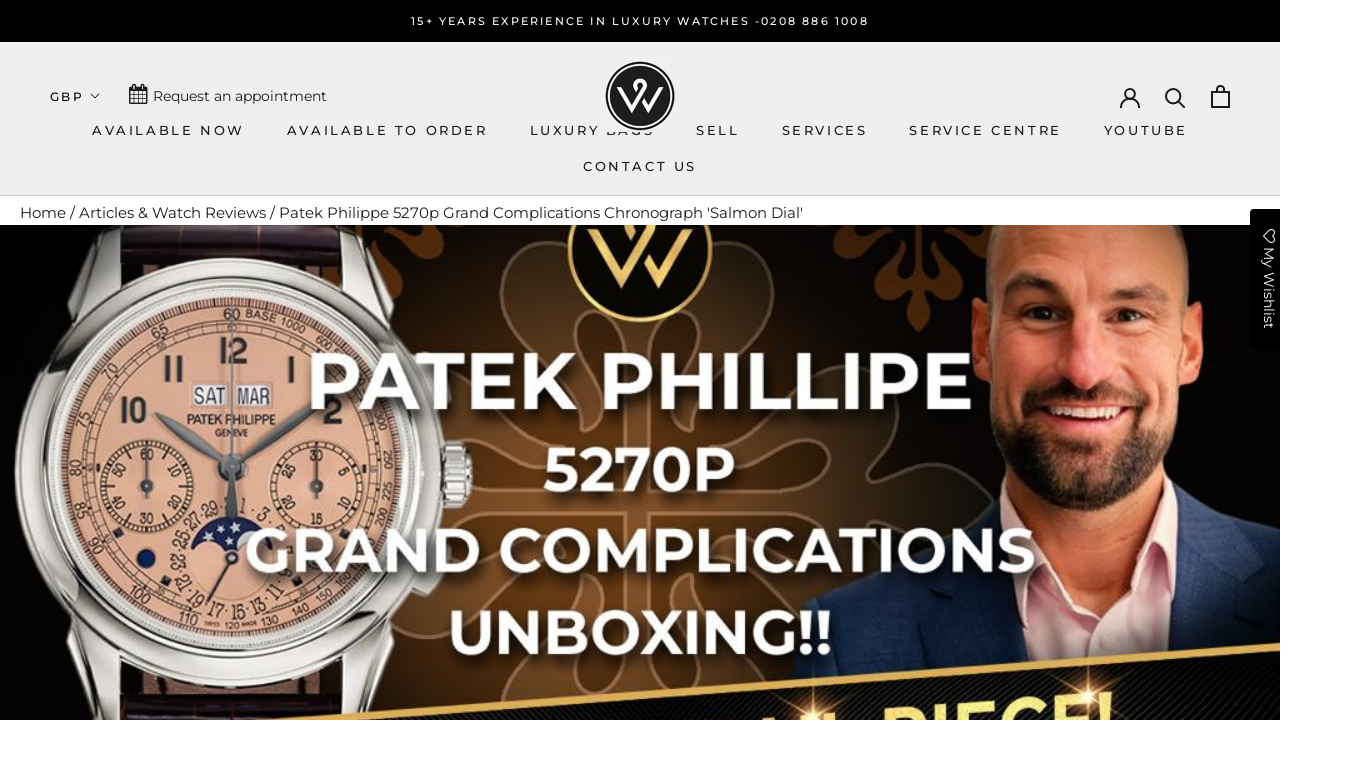

--- FILE ---
content_type: text/html; charset=utf-8
request_url: https://www.officialwatches.com/blogs/articles/patek-philippe-5270p-grand-complications-chronograph-salmon-dial
body_size: 41578
content:
<!doctype html>

<html class="no-js" lang="en">
  <head>
	<script id="pandectes-rules">   /* PANDECTES-GDPR: DO NOT MODIFY AUTO GENERATED CODE OF THIS SCRIPT */      window.PandectesSettings = {"store":{"id":26319192169,"plan":"basic","theme":"Prestige - May Website Development","primaryLocale":"en","adminMode":false,"headless":false,"storefrontRootDomain":"","checkoutRootDomain":"","storefrontAccessToken":""},"tsPublished":1746801634,"declaration":{"showPurpose":false,"showProvider":false,"showDateGenerated":false},"language":{"unpublished":[],"languageMode":"Single","fallbackLanguage":"en","languageDetection":"browser","languagesSupported":[]},"texts":{"managed":{"headerText":{"en":"We respect your privacy"},"consentText":{"en":"This website uses cookies to ensure you get the best experience on our website."},"linkText":{"en":"Learn More"},"imprintText":{"en":"Imprint"},"googleLinkText":{"en":"Google's Privacy Terms"},"allowButtonText":{"en":"Accept"},"denyButtonText":{"en":"Decline"},"dismissButtonText":{"en":"Got It!"},"leaveSiteButtonText":{"en":"Leave this site"},"preferencesButtonText":{"en":"Preferences"},"cookiePolicyText":{"en":"Cookie Policy"},"preferencesPopupTitleText":{"en":"Manage consent preferences"},"preferencesPopupIntroText":{"en":"We use cookies to optimize website functionality, analyze the performance, and provide personalized experience to you. Some cookies are essential to make the website operate and function correctly. Those cookies cannot be disabled. In this window you can manage your preference of cookies."},"preferencesPopupSaveButtonText":{"en":"Save preferences"},"preferencesPopupCloseButtonText":{"en":"Close"},"preferencesPopupAcceptAllButtonText":{"en":"Accept all"},"preferencesPopupRejectAllButtonText":{"en":"Reject all"},"cookiesDetailsText":{"en":"Cookies details"},"preferencesPopupAlwaysAllowedText":{"en":"Always allowed"},"accessSectionParagraphText":{"en":"You have the right to request access to your data at any time."},"accessSectionTitleText":{"en":"Data portability"},"accessSectionAccountInfoActionText":{"en":"Personal data"},"accessSectionDownloadReportActionText":{"en":"Request export"},"accessSectionGDPRRequestsActionText":{"en":"Data subject requests"},"accessSectionOrdersRecordsActionText":{"en":"Orders"},"rectificationSectionParagraphText":{"en":"You have the right to request your data to be updated whenever you think it is appropriate."},"rectificationSectionTitleText":{"en":"Data Rectification"},"rectificationCommentPlaceholder":{"en":"Describe what you want to be updated"},"rectificationCommentValidationError":{"en":"Comment is required"},"rectificationSectionEditAccountActionText":{"en":"Request an update"},"erasureSectionTitleText":{"en":"Right to be forgotten"},"erasureSectionParagraphText":{"en":"You have the right to ask all your data to be erased. After that, you will no longer be able to access your account."},"erasureSectionRequestDeletionActionText":{"en":"Request personal data deletion"},"consentDate":{"en":"Consent date"},"consentId":{"en":"Consent ID"},"consentSectionChangeConsentActionText":{"en":"Change consent preference"},"consentSectionConsentedText":{"en":"You consented to the cookies policy of this website on"},"consentSectionNoConsentText":{"en":"You have not consented to the cookies policy of this website."},"consentSectionTitleText":{"en":"Your cookie consent"},"consentStatus":{"en":"Consent preference"},"confirmationFailureMessage":{"en":"Your request was not verified. Please try again and if problem persists, contact store owner for assistance"},"confirmationFailureTitle":{"en":"A problem occurred"},"confirmationSuccessMessage":{"en":"We will soon get back to you as to your request."},"confirmationSuccessTitle":{"en":"Your request is verified"},"guestsSupportEmailFailureMessage":{"en":"Your request was not submitted. Please try again and if problem persists, contact store owner for assistance."},"guestsSupportEmailFailureTitle":{"en":"A problem occurred"},"guestsSupportEmailPlaceholder":{"en":"E-mail address"},"guestsSupportEmailSuccessMessage":{"en":"If you are registered as a customer of this store, you will soon receive an email with instructions on how to proceed."},"guestsSupportEmailSuccessTitle":{"en":"Thank you for your request"},"guestsSupportEmailValidationError":{"en":"Email is not valid"},"guestsSupportInfoText":{"en":"Please login with your customer account to further proceed."},"submitButton":{"en":"Submit"},"submittingButton":{"en":"Submitting..."},"cancelButton":{"en":"Cancel"},"declIntroText":{"en":"We use cookies to optimize website functionality, analyze the performance, and provide personalized experience to you. Some cookies are essential to make the website operate and function correctly. Those cookies cannot be disabled. In this window you can manage your preference of cookies."},"declName":{"en":"Name"},"declPurpose":{"en":"Purpose"},"declType":{"en":"Type"},"declRetention":{"en":"Retention"},"declProvider":{"en":"Provider"},"declFirstParty":{"en":"First-party"},"declThirdParty":{"en":"Third-party"},"declSeconds":{"en":"seconds"},"declMinutes":{"en":"minutes"},"declHours":{"en":"hours"},"declDays":{"en":"days"},"declMonths":{"en":"months"},"declYears":{"en":"years"},"declSession":{"en":"Session"},"declDomain":{"en":"Domain"},"declPath":{"en":"Path"}},"categories":{"strictlyNecessaryCookiesTitleText":{"en":"Strictly necessary cookies"},"strictlyNecessaryCookiesDescriptionText":{"en":"These cookies are essential in order to enable you to move around the website and use its features, such as accessing secure areas of the website. The website cannot function properly without these cookies."},"functionalityCookiesTitleText":{"en":"Functional cookies"},"functionalityCookiesDescriptionText":{"en":"These cookies enable the site to provide enhanced functionality and personalisation. They may be set by us or by third party providers whose services we have added to our pages. If you do not allow these cookies then some or all of these services may not function properly."},"performanceCookiesTitleText":{"en":"Performance cookies"},"performanceCookiesDescriptionText":{"en":"These cookies enable us to monitor and improve the performance of our website. For example, they allow us to count visits, identify traffic sources and see which parts of the site are most popular."},"targetingCookiesTitleText":{"en":"Targeting cookies"},"targetingCookiesDescriptionText":{"en":"These cookies may be set through our site by our advertising partners. They may be used by those companies to build a profile of your interests and show you relevant adverts on other sites.    They do not store directly personal information, but are based on uniquely identifying your browser and internet device. If you do not allow these cookies, you will experience less targeted advertising."},"unclassifiedCookiesTitleText":{"en":"Unclassified cookies"},"unclassifiedCookiesDescriptionText":{"en":"Unclassified cookies are cookies that we are in the process of classifying, together with the providers of individual cookies."}},"auto":{}},"library":{"previewMode":false,"fadeInTimeout":0,"defaultBlocked":0,"showLink":true,"showImprintLink":false,"showGoogleLink":false,"enabled":true,"cookie":{"expiryDays":365,"secure":true},"dismissOnScroll":false,"dismissOnWindowClick":false,"dismissOnTimeout":false,"palette":{"popup":{"background":"#000000","backgroundForCalculations":{"a":1,"b":0,"g":0,"r":0},"text":"#FFFFFF"},"button":{"background":"#FFFFFF","backgroundForCalculations":{"a":1,"b":255,"g":255,"r":255},"text":"#000000","textForCalculation":{"a":1,"b":0,"g":0,"r":0},"border":"transparent"}},"content":{"href":"https://officialwatchess.myshopify.com/pages/privacy-policy","close":"&#10005;","target":"","logo":""},"window":"<div role=\"dialog\" aria-live=\"polite\" aria-label=\"cookieconsent\" aria-describedby=\"cookieconsent:desc\" id=\"cookie-consent-dialogBox\" class=\"cc-window-wrapper cc-bottom-left-wrapper\"><div class=\"pd-cookie-banner-window cc-window {{classes}}\"><!--googleoff: all-->{{children}}<!--googleon: all--></div></div>","compliance":{"opt-both":"<div class=\"cc-compliance cc-highlight\">{{deny}}{{allow}}</div>"},"type":"opt-both","layouts":{"basic":"{{messagelink}}{{compliance}}{{close}}"},"position":"bottom-left","theme":"classic","revokable":false,"animateRevokable":true,"static":false,"autoAttach":true,"hasTransition":true,"blacklistPage":[""],"elements":{"close":"<button aria-label=\"dismiss cookie message\" type=\"button\" tabindex=\"0\" class=\"cc-close\">{{close}}</button>","dismiss":"<button aria-label=\"dismiss cookie message\" type=\"button\" tabindex=\"0\" class=\"cc-btn cc-btn-decision cc-dismiss\">{{dismiss}}</button>","allow":"<button aria-label=\"allow cookies\" type=\"button\" tabindex=\"0\" class=\"cc-btn cc-btn-decision cc-allow\">{{allow}}</button>","deny":"<button aria-label=\"deny cookies\" type=\"button\" tabindex=\"0\" class=\"cc-btn cc-btn-decision cc-deny\">{{deny}}</button>","preferences":"<button aria-label=\"settings cookies\" tabindex=\"0\" type=\"button\" class=\"cc-btn cc-settings\" onclick=\"Pandectes.fn.openPreferences()\">{{preferences}}</button>"}},"geolocation":{"brOnly":false,"caOnly":false,"euOnly":true},"dsr":{"guestsSupport":false,"accessSectionDownloadReportAuto":false},"banner":{"resetTs":1570142236,"extraCss":"        .cc-banner-logo {max-width: 24em!important;}    @media(min-width: 768px) {.cc-window.cc-floating{max-width: 24em!important;width: 24em!important;}}    .cc-message, .pd-cookie-banner-window .cc-header, .cc-logo {text-align: left}    .cc-window-wrapper{z-index: 2947480000;}    .cc-window{z-index: 2947480000;font-family: Helvetica,Calibri,Arial,sans-serif;}    .pd-cookie-banner-window .cc-header{font-family: Helvetica,Calibri,Arial,sans-serif;}    .pd-cp-ui{font-family: Helvetica,Calibri,Arial,sans-serif; background-color: #000000;color:#FFFFFF;}    button.pd-cp-btn, a.pd-cp-btn{background-color:#FFFFFF;color:#000000!important;}    input + .pd-cp-preferences-slider{background-color: rgba(255, 255, 255, 0.3)}    .pd-cp-scrolling-section::-webkit-scrollbar{background-color: rgba(255, 255, 255, 0.3)}    input:checked + .pd-cp-preferences-slider{background-color: rgba(255, 255, 255, 1)}    .pd-cp-scrolling-section::-webkit-scrollbar-thumb {background-color: rgba(255, 255, 255, 1)}    .pd-cp-ui-close{color:#FFFFFF;}    .pd-cp-preferences-slider:before{background-color: #000000}    .pd-cp-title:before {border-color: #FFFFFF!important}    .pd-cp-preferences-slider{background-color:#FFFFFF}    .pd-cp-toggle{color:#FFFFFF!important}    @media(max-width:699px) {.pd-cp-ui-close-top svg {fill: #FFFFFF}}    .pd-cp-toggle:hover,.pd-cp-toggle:visited,.pd-cp-toggle:active{color:#FFFFFF!important}    .pd-cookie-banner-window {}  ","customJavascript":{},"showPoweredBy":false,"logoHeight":40,"hybridStrict":false,"cookiesBlockedByDefault":"0","isActive":true,"implicitSavePreferences":false,"cookieIcon":false,"blockBots":false,"showCookiesDetails":false,"hasTransition":true,"blockingPage":false,"showOnlyLandingPage":false,"leaveSiteUrl":"https://www.google.com","linkRespectStoreLang":false},"cookies":{"0":[{"name":"secure_customer_sig","type":"http","domain":"www.officialwatches.com","path":"/","provider":"Shopify","firstParty":true,"retention":"1 year(s)","expires":1,"unit":"declYears","purpose":{"en":"Used in connection with customer login."}},{"name":"_secure_session_id","type":"http","domain":"www.officialwatches.com","path":"/","provider":"Shopify","firstParty":true,"retention":"1 year(s)","expires":1,"unit":"declYears","purpose":{"en":"Used in connection with navigation through a storefront."}}],"1":[{"name":"_shopify_s","type":"http","domain":".officialwatches.com","path":"/","provider":"Shopify","firstParty":false,"retention":"1 year(s)","expires":1,"unit":"declYears","purpose":{"en":"Shopify analytics."}},{"name":"_shopify_y","type":"http","domain":".officialwatches.com","path":"/","provider":"Shopify","firstParty":false,"retention":"1 year(s)","expires":1,"unit":"declYears","purpose":{"en":"Shopify analytics."}},{"name":"_y","type":"http","domain":".officialwatches.com","path":"/","provider":"Shopify","firstParty":false,"retention":"1 year(s)","expires":1,"unit":"declYears","purpose":{"en":"Shopify analytics."}},{"name":"_shopify_sa_p","type":"http","domain":".officialwatches.com","path":"/","provider":"Shopify","firstParty":false,"retention":"1 year(s)","expires":1,"unit":"declYears","purpose":{"en":"Shopify analytics relating to marketing & referrals."}},{"name":"_orig_referrer","type":"http","domain":".officialwatches.com","path":"/","provider":"Shopify","firstParty":false,"retention":"1 year(s)","expires":1,"unit":"declYears","purpose":{"en":"Tracks landing pages."}},{"name":"_landing_page","type":"http","domain":".officialwatches.com","path":"/","provider":"Shopify","firstParty":false,"retention":"1 year(s)","expires":1,"unit":"declYears","purpose":{"en":"Tracks landing pages."}},{"name":"_shopify_sa_t","type":"http","domain":".officialwatches.com","path":"/","provider":"Shopify","firstParty":false,"retention":"1 year(s)","expires":1,"unit":"declYears","purpose":{"en":"Shopify analytics relating to marketing & referrals."}},{"name":"_pandectes_gdpr","type":"http","domain":"www.officialwatches.com","path":"/","provider":"Pandectes","firstParty":true,"retention":"1 year(s)","expires":1,"unit":"declYears","purpose":{"en":"Used for the functionality of the cookies consent banner."}},{"name":"_s","type":"http","domain":".officialwatches.com","path":"/","provider":"Shopify","firstParty":false,"retention":"1 year(s)","expires":1,"unit":"declYears","purpose":{"en":"Shopify analytics."}}],"2":[{"name":"_gid","type":"http","domain":".officialwatches.com","path":"/","provider":"Google","firstParty":false,"retention":"1 year(s)","expires":1,"unit":"declYears","purpose":{"en":"Cookie is placed by Google Analytics to count and track pageviews."}},{"name":"_gat","type":"http","domain":".officialwatches.com","path":"/","provider":"Google","firstParty":false,"retention":"1 year(s)","expires":1,"unit":"declYears","purpose":{"en":"Cookie is placed by Google Analytics to filter requests from bots."}},{"name":"_ga","type":"http","domain":".officialwatches.com","path":"/","provider":"Google","firstParty":false,"retention":"1 year(s)","expires":1,"unit":"declYears","purpose":{"en":"Cookie is set by Google Analytics with unknown functionality"}}],"4":[{"name":"_fbp","type":"http","domain":".officialwatches.com","path":"/","provider":"Facebook","firstParty":false,"retention":"1 year(s)","expires":1,"unit":"declYears","purpose":{"en":"Cookie is placed by Facebook to track visits across websites."}}],"8":[{"name":"snize-recommendation","type":"http","domain":"www.officialwatches.com","path":"/","provider":"Unknown","firstParty":true,"retention":"Session","expires":1,"unit":"declDays","purpose":{"en":""}},{"name":"bookmarkeditems","type":"http","domain":"www.officialwatches.com","path":"/","provider":"Unknown","firstParty":true,"retention":"1 year(s)","expires":1,"unit":"declYears","purpose":{"en":""}},{"name":"wishlist_id","type":"http","domain":"www.officialwatches.com","path":"/","provider":"Unknown","firstParty":true,"retention":"1 year(s)","expires":1,"unit":"declYears","purpose":{"en":""}},{"name":"wishlist_customer_id","type":"http","domain":"www.officialwatches.com","path":"/","provider":"Unknown","firstParty":true,"retention":"1 year(s)","expires":1,"unit":"declYears","purpose":{"en":""}},{"name":"localization","type":"http","domain":"www.officialwatches.com","path":"/","provider":"Unknown","firstParty":true,"retention":"1 year(s)","expires":1,"unit":"declYears","purpose":{"en":""}}]},"blocker":{"isActive":false,"googleConsentMode":{"id":"","analyticsId":"","isActive":false,"adStorageCategory":4,"analyticsStorageCategory":2,"personalizationStorageCategory":1,"functionalityStorageCategory":1,"customEvent":true,"securityStorageCategory":0,"redactData":true,"urlPassthrough":false},"facebookPixel":{"id":"","isActive":false,"ldu":false},"microsoft":{},"rakuten":{"isActive":false,"cmp":false,"ccpa":false},"defaultBlocked":0,"patterns":{"whiteList":[],"blackList":{"1":[],"2":[],"4":[],"8":[]},"iframesWhiteList":[],"iframesBlackList":{"1":[],"2":[],"4":[],"8":[]},"beaconsWhiteList":[],"beaconsBlackList":{"1":[],"2":[],"4":[],"8":[]}}}}      !function(){"use strict";window.PandectesRules=window.PandectesRules||{},window.PandectesRules.manualBlacklist={1:[],2:[],4:[]},window.PandectesRules.blacklistedIFrames={1:[],2:[],4:[]},window.PandectesRules.blacklistedCss={1:[],2:[],4:[]},window.PandectesRules.blacklistedBeacons={1:[],2:[],4:[]};var e="javascript/blocked";function t(e){return new RegExp(e.replace(/[/\\.+?$()]/g,"\\$&").replace("*","(.*)"))}var n=function(e){var t=arguments.length>1&&void 0!==arguments[1]?arguments[1]:"log";new URLSearchParams(window.location.search).get("log")&&console[t]("PandectesRules: ".concat(e))};function a(e){var t=document.createElement("script");t.async=!0,t.src=e,document.head.appendChild(t)}function r(e,t){var n=Object.keys(e);if(Object.getOwnPropertySymbols){var a=Object.getOwnPropertySymbols(e);t&&(a=a.filter((function(t){return Object.getOwnPropertyDescriptor(e,t).enumerable}))),n.push.apply(n,a)}return n}function o(e){for(var t=1;t<arguments.length;t++){var n=null!=arguments[t]?arguments[t]:{};t%2?r(Object(n),!0).forEach((function(t){s(e,t,n[t])})):Object.getOwnPropertyDescriptors?Object.defineProperties(e,Object.getOwnPropertyDescriptors(n)):r(Object(n)).forEach((function(t){Object.defineProperty(e,t,Object.getOwnPropertyDescriptor(n,t))}))}return e}function i(e){var t=function(e,t){if("object"!=typeof e||!e)return e;var n=e[Symbol.toPrimitive];if(void 0!==n){var a=n.call(e,t||"default");if("object"!=typeof a)return a;throw new TypeError("@@toPrimitive must return a primitive value.")}return("string"===t?String:Number)(e)}(e,"string");return"symbol"==typeof t?t:t+""}function s(e,t,n){return(t=i(t))in e?Object.defineProperty(e,t,{value:n,enumerable:!0,configurable:!0,writable:!0}):e[t]=n,e}function c(e,t){return function(e){if(Array.isArray(e))return e}(e)||function(e,t){var n=null==e?null:"undefined"!=typeof Symbol&&e[Symbol.iterator]||e["@@iterator"];if(null!=n){var a,r,o,i,s=[],c=!0,l=!1;try{if(o=(n=n.call(e)).next,0===t){if(Object(n)!==n)return;c=!1}else for(;!(c=(a=o.call(n)).done)&&(s.push(a.value),s.length!==t);c=!0);}catch(e){l=!0,r=e}finally{try{if(!c&&null!=n.return&&(i=n.return(),Object(i)!==i))return}finally{if(l)throw r}}return s}}(e,t)||d(e,t)||function(){throw new TypeError("Invalid attempt to destructure non-iterable instance.\nIn order to be iterable, non-array objects must have a [Symbol.iterator]() method.")}()}function l(e){return function(e){if(Array.isArray(e))return u(e)}(e)||function(e){if("undefined"!=typeof Symbol&&null!=e[Symbol.iterator]||null!=e["@@iterator"])return Array.from(e)}(e)||d(e)||function(){throw new TypeError("Invalid attempt to spread non-iterable instance.\nIn order to be iterable, non-array objects must have a [Symbol.iterator]() method.")}()}function d(e,t){if(e){if("string"==typeof e)return u(e,t);var n=Object.prototype.toString.call(e).slice(8,-1);return"Object"===n&&e.constructor&&(n=e.constructor.name),"Map"===n||"Set"===n?Array.from(e):"Arguments"===n||/^(?:Ui|I)nt(?:8|16|32)(?:Clamped)?Array$/.test(n)?u(e,t):void 0}}function u(e,t){(null==t||t>e.length)&&(t=e.length);for(var n=0,a=new Array(t);n<t;n++)a[n]=e[n];return a}var f=window.PandectesRulesSettings||window.PandectesSettings,g=!(void 0===window.dataLayer||!Array.isArray(window.dataLayer)||!window.dataLayer.some((function(e){return"pandectes_full_scan"===e.event}))),p=function(){var e,t=arguments.length>0&&void 0!==arguments[0]?arguments[0]:"_pandectes_gdpr",n=("; "+document.cookie).split("; "+t+"=");if(n.length<2)e={};else{var a=n.pop().split(";");e=window.atob(a.shift())}var r=function(e){try{return JSON.parse(e)}catch(e){return!1}}(e);return!1!==r?r:e}(),y=f.banner.isActive,h=f.blocker,w=h.defaultBlocked,v=h.patterns,m=p&&null!==p.preferences&&void 0!==p.preferences?p.preferences:null,b=g?0:y?null===m?w:m:0,_={1:!(1&b),2:!(2&b),4:!(4&b)},k=v.blackList,S=v.whiteList,L=v.iframesBlackList,C=v.iframesWhiteList,A=v.beaconsBlackList,P=v.beaconsWhiteList,O={blackList:[],whiteList:[],iframesBlackList:{1:[],2:[],4:[],8:[]},iframesWhiteList:[],beaconsBlackList:{1:[],2:[],4:[],8:[]},beaconsWhiteList:[]};[1,2,4].map((function(e){var n;_[e]||((n=O.blackList).push.apply(n,l(k[e].length?k[e].map(t):[])),O.iframesBlackList[e]=L[e].length?L[e].map(t):[],O.beaconsBlackList[e]=A[e].length?A[e].map(t):[])})),O.whiteList=S.length?S.map(t):[],O.iframesWhiteList=C.length?C.map(t):[],O.beaconsWhiteList=P.length?P.map(t):[];var E={scripts:[],iframes:{1:[],2:[],4:[]},beacons:{1:[],2:[],4:[]},css:{1:[],2:[],4:[]}},I=function(t,n){return t&&(!n||n!==e)&&(!O.blackList||O.blackList.some((function(e){return e.test(t)})))&&(!O.whiteList||O.whiteList.every((function(e){return!e.test(t)})))},j=function(e,t){var n=O.iframesBlackList[t],a=O.iframesWhiteList;return e&&(!n||n.some((function(t){return t.test(e)})))&&(!a||a.every((function(t){return!t.test(e)})))},B=function(e,t){var n=O.beaconsBlackList[t],a=O.beaconsWhiteList;return e&&(!n||n.some((function(t){return t.test(e)})))&&(!a||a.every((function(t){return!t.test(e)})))},T=new MutationObserver((function(e){for(var t=0;t<e.length;t++)for(var n=e[t].addedNodes,a=0;a<n.length;a++){var r=n[a],o=r.dataset&&r.dataset.cookiecategory;if(1===r.nodeType&&"LINK"===r.tagName){var i=r.dataset&&r.dataset.href;if(i&&o)switch(o){case"functionality":case"C0001":E.css[1].push(i);break;case"performance":case"C0002":E.css[2].push(i);break;case"targeting":case"C0003":E.css[4].push(i)}}}})),R=new MutationObserver((function(t){for(var a=0;a<t.length;a++)for(var r=t[a].addedNodes,o=function(){var t=r[i],a=t.src||t.dataset&&t.dataset.src,o=t.dataset&&t.dataset.cookiecategory;if(1===t.nodeType&&"IFRAME"===t.tagName){if(a){var s=!1;j(a,1)||"functionality"===o||"C0001"===o?(s=!0,E.iframes[1].push(a)):j(a,2)||"performance"===o||"C0002"===o?(s=!0,E.iframes[2].push(a)):(j(a,4)||"targeting"===o||"C0003"===o)&&(s=!0,E.iframes[4].push(a)),s&&(t.removeAttribute("src"),t.setAttribute("data-src",a))}}else if(1===t.nodeType&&"IMG"===t.tagName){if(a){var c=!1;B(a,1)?(c=!0,E.beacons[1].push(a)):B(a,2)?(c=!0,E.beacons[2].push(a)):B(a,4)&&(c=!0,E.beacons[4].push(a)),c&&(t.removeAttribute("src"),t.setAttribute("data-src",a))}}else if(1===t.nodeType&&"SCRIPT"===t.tagName){var l=t.type,d=!1;if(I(a,l)?(n("rule blocked: ".concat(a)),d=!0):a&&o?n("manually blocked @ ".concat(o,": ").concat(a)):o&&n("manually blocked @ ".concat(o,": inline code")),d){E.scripts.push([t,l]),t.type=e;t.addEventListener("beforescriptexecute",(function n(a){t.getAttribute("type")===e&&a.preventDefault(),t.removeEventListener("beforescriptexecute",n)})),t.parentElement&&t.parentElement.removeChild(t)}}},i=0;i<r.length;i++)o()})),D=document.createElement,z={src:Object.getOwnPropertyDescriptor(HTMLScriptElement.prototype,"src"),type:Object.getOwnPropertyDescriptor(HTMLScriptElement.prototype,"type")};window.PandectesRules.unblockCss=function(e){var t=E.css[e]||[];t.length&&n("Unblocking CSS for ".concat(e)),t.forEach((function(e){var t=document.querySelector('link[data-href^="'.concat(e,'"]'));t.removeAttribute("data-href"),t.href=e})),E.css[e]=[]},window.PandectesRules.unblockIFrames=function(e){var t=E.iframes[e]||[];t.length&&n("Unblocking IFrames for ".concat(e)),O.iframesBlackList[e]=[],t.forEach((function(e){var t=document.querySelector('iframe[data-src^="'.concat(e,'"]'));t.removeAttribute("data-src"),t.src=e})),E.iframes[e]=[]},window.PandectesRules.unblockBeacons=function(e){var t=E.beacons[e]||[];t.length&&n("Unblocking Beacons for ".concat(e)),O.beaconsBlackList[e]=[],t.forEach((function(e){var t=document.querySelector('img[data-src^="'.concat(e,'"]'));t.removeAttribute("data-src"),t.src=e})),E.beacons[e]=[]},window.PandectesRules.unblockInlineScripts=function(e){var t=1===e?"functionality":2===e?"performance":"targeting",a=document.querySelectorAll('script[type="javascript/blocked"][data-cookiecategory="'.concat(t,'"]'));n("unblockInlineScripts: ".concat(a.length," in ").concat(t)),a.forEach((function(e){var t=document.createElement("script");t.type="text/javascript",e.hasAttribute("src")?t.src=e.getAttribute("src"):t.textContent=e.textContent,document.head.appendChild(t),e.parentNode.removeChild(e)}))},window.PandectesRules.unblockInlineCss=function(e){var t=1===e?"functionality":2===e?"performance":"targeting",a=document.querySelectorAll('link[data-cookiecategory="'.concat(t,'"]'));n("unblockInlineCss: ".concat(a.length," in ").concat(t)),a.forEach((function(e){e.href=e.getAttribute("data-href")}))},window.PandectesRules.unblock=function(e){e.length<1?(O.blackList=[],O.whiteList=[],O.iframesBlackList=[],O.iframesWhiteList=[]):(O.blackList&&(O.blackList=O.blackList.filter((function(t){return e.every((function(e){return"string"==typeof e?!t.test(e):e instanceof RegExp?t.toString()!==e.toString():void 0}))}))),O.whiteList&&(O.whiteList=[].concat(l(O.whiteList),l(e.map((function(e){if("string"==typeof e){var n=".*"+t(e)+".*";if(O.whiteList.every((function(e){return e.toString()!==n.toString()})))return new RegExp(n)}else if(e instanceof RegExp&&O.whiteList.every((function(t){return t.toString()!==e.toString()})))return e;return null})).filter(Boolean)))));var a=0;l(E.scripts).forEach((function(e,t){var n=c(e,2),r=n[0],o=n[1];if(function(e){var t=e.getAttribute("src");return O.blackList&&O.blackList.every((function(e){return!e.test(t)}))||O.whiteList&&O.whiteList.some((function(e){return e.test(t)}))}(r)){for(var i=document.createElement("script"),s=0;s<r.attributes.length;s++){var l=r.attributes[s];"src"!==l.name&&"type"!==l.name&&i.setAttribute(l.name,r.attributes[s].value)}i.setAttribute("src",r.src),i.setAttribute("type",o||"application/javascript"),document.head.appendChild(i),E.scripts.splice(t-a,1),a++}})),0==O.blackList.length&&0===O.iframesBlackList[1].length&&0===O.iframesBlackList[2].length&&0===O.iframesBlackList[4].length&&0===O.beaconsBlackList[1].length&&0===O.beaconsBlackList[2].length&&0===O.beaconsBlackList[4].length&&(n("Disconnecting observers"),R.disconnect(),T.disconnect())};var x=f.store,M=x.adminMode,N=x.headless,U=x.storefrontRootDomain,q=x.checkoutRootDomain,F=x.storefrontAccessToken,W=f.banner.isActive,H=f.blocker.defaultBlocked;function G(e){if(window.Shopify&&window.Shopify.customerPrivacy)e();else{var t=null;window.Shopify&&window.Shopify.loadFeatures&&window.Shopify.trackingConsent?e():t=setInterval((function(){window.Shopify&&window.Shopify.loadFeatures&&(clearInterval(t),window.Shopify.loadFeatures([{name:"consent-tracking-api",version:"0.1"}],(function(t){t?n("Shopify.customerPrivacy API - failed to load"):(n("shouldShowBanner() -> ".concat(window.Shopify.trackingConsent.shouldShowBanner()," | saleOfDataRegion() -> ").concat(window.Shopify.trackingConsent.saleOfDataRegion())),e())})))}),10)}}W&&G((function(){!function(){var e=window.Shopify.trackingConsent;if(!1!==e.shouldShowBanner()||null!==m||7!==H)try{var t=M&&!(window.Shopify&&window.Shopify.AdminBarInjector),a={preferences:!(1&b)||g||t,analytics:!(2&b)||g||t,marketing:!(4&b)||g||t};N&&(a.headlessStorefront=!0,a.storefrontRootDomain=null!=U&&U.length?U:window.location.hostname,a.checkoutRootDomain=null!=q&&q.length?q:"checkout.".concat(window.location.hostname),a.storefrontAccessToken=null!=F&&F.length?F:""),e.firstPartyMarketingAllowed()===a.marketing&&e.analyticsProcessingAllowed()===a.analytics&&e.preferencesProcessingAllowed()===a.preferences||e.setTrackingConsent(a,(function(e){e&&e.error?n("Shopify.customerPrivacy API - failed to setTrackingConsent"):n("setTrackingConsent(".concat(JSON.stringify(a),")"))}))}catch(e){n("Shopify.customerPrivacy API - exception")}}(),function(){if(N){var e=window.Shopify.trackingConsent,t=e.currentVisitorConsent();if(navigator.globalPrivacyControl&&""===t.sale_of_data){var a={sale_of_data:!1,headlessStorefront:!0};a.storefrontRootDomain=null!=U&&U.length?U:window.location.hostname,a.checkoutRootDomain=null!=q&&q.length?q:"checkout.".concat(window.location.hostname),a.storefrontAccessToken=null!=F&&F.length?F:"",e.setTrackingConsent(a,(function(e){e&&e.error?n("Shopify.customerPrivacy API - failed to setTrackingConsent({".concat(JSON.stringify(a),")")):n("setTrackingConsent(".concat(JSON.stringify(a),")"))}))}}}()}));var J=["AT","BE","BG","HR","CY","CZ","DK","EE","FI","FR","DE","GR","HU","IE","IT","LV","LT","LU","MT","NL","PL","PT","RO","SK","SI","ES","SE","GB","LI","NO","IS"],V="[Pandectes :: Google Consent Mode debug]:";function K(){var e=arguments.length<=0?void 0:arguments[0],t=arguments.length<=1?void 0:arguments[1],n=arguments.length<=2?void 0:arguments[2];if("consent"!==e)return"config"===e?"config":void 0;var a=n.ad_storage,r=n.ad_user_data,o=n.ad_personalization,i=n.functionality_storage,s=n.analytics_storage,c=n.personalization_storage,l={Command:e,Mode:t,ad_storage:a,ad_user_data:r,ad_personalization:o,functionality_storage:i,analytics_storage:s,personalization_storage:c,security_storage:n.security_storage};return console.table(l),"default"===t&&("denied"===a&&"denied"===r&&"denied"===o&&"denied"===i&&"denied"===s&&"denied"===c||console.warn("".concat(V,' all types in a "default" command should be set to "denied" except for security_storage that should be set to "granted"'))),t}var Z=!1,$=!1;function Y(e){e&&("default"===e?(Z=!0,$&&console.warn("".concat(V,' "default" command was sent but there was already an "update" command before it.'))):"update"===e?($=!0,Z||console.warn("".concat(V,' "update" command was sent but there was no "default" command before it.'))):"config"===e&&(Z||console.warn("".concat(V,' a tag read consent state before a "default" command was sent.'))))}var Q=f.banner,X=Q.isActive,ee=Q.hybridStrict,te=f.geolocation,ne=te.caOnly,ae=void 0!==ne&&ne,re=te.euOnly,oe=void 0!==re&&re,ie=te.brOnly,se=void 0!==ie&&ie,ce=te.jpOnly,le=void 0!==ce&&ce,de=te.thOnly,ue=void 0!==de&&de,fe=te.chOnly,ge=void 0!==fe&&fe,pe=te.zaOnly,ye=void 0!==pe&&pe,he=te.canadaOnly,we=void 0!==he&&he,ve=te.globalVisibility,me=void 0===ve||ve,be=f.blocker,_e=be.defaultBlocked,ke=void 0===_e?7:_e,Se=be.googleConsentMode,Le=Se.isActive,Ce=Se.customEvent,Ae=Se.id,Pe=void 0===Ae?"":Ae,Oe=Se.analyticsId,Ee=void 0===Oe?"":Oe,Ie=Se.adwordsId,je=void 0===Ie?"":Ie,Be=Se.redactData,Te=Se.urlPassthrough,Re=Se.adStorageCategory,De=Se.analyticsStorageCategory,ze=Se.functionalityStorageCategory,xe=Se.personalizationStorageCategory,Me=Se.securityStorageCategory,Ne=Se.dataLayerProperty,Ue=void 0===Ne?"dataLayer":Ne,qe=Se.waitForUpdate,Fe=void 0===qe?0:qe,We=Se.useNativeChannel,He=void 0!==We&&We,Ge=Se.debugMode,Je=void 0!==Ge&&Ge;function Ve(){window[Ue].push(arguments)}window[Ue]=window[Ue]||[];var Ke,Ze,$e={hasInitialized:!1,useNativeChannel:!1,ads_data_redaction:!1,url_passthrough:!1,data_layer_property:"dataLayer",storage:{ad_storage:"granted",ad_user_data:"granted",ad_personalization:"granted",analytics_storage:"granted",functionality_storage:"granted",personalization_storage:"granted",security_storage:"granted"}};if(X&&Le){Je&&(Ke=Ue||"dataLayer",window[Ke].forEach((function(e){Y(K.apply(void 0,l(e)))})),window[Ke].push=function(){for(var e=arguments.length,t=new Array(e),n=0;n<e;n++)t[n]=arguments[n];return Y(K.apply(void 0,l(t[0]))),Array.prototype.push.apply(this,t)});var Ye=ke&Re?"denied":"granted",Qe=ke&De?"denied":"granted",Xe=ke&ze?"denied":"granted",et=ke&xe?"denied":"granted",tt=ke&Me?"denied":"granted";$e.hasInitialized=!0,$e.useNativeChannel=He,$e.url_passthrough=Te,$e.ads_data_redaction="denied"===Ye&&Be,$e.storage.ad_storage=Ye,$e.storage.ad_user_data=Ye,$e.storage.ad_personalization=Ye,$e.storage.analytics_storage=Qe,$e.storage.functionality_storage=Xe,$e.storage.personalization_storage=et,$e.storage.security_storage=tt,$e.data_layer_property=Ue||"dataLayer",Ve("set","developer_id.dMTZkMj",!0),$e.ads_data_redaction&&Ve("set","ads_data_redaction",$e.ads_data_redaction),$e.url_passthrough&&Ve("set","url_passthrough",$e.url_passthrough),function(){var e=b!==ke?{wait_for_update:Fe||500}:Fe?{wait_for_update:Fe}:{};me&&!ee?Ve("consent","default",o(o({},$e.storage),e)):(Ve("consent","default",o(o(o({},$e.storage),e),{},{region:[].concat(l(oe||ee?J:[]),l(ae&&!ee?["US-CA","US-VA","US-CT","US-UT","US-CO"]:[]),l(se&&!ee?["BR"]:[]),l(le&&!ee?["JP"]:[]),l(we&&!ee?["CA"]:[]),l(ue&&!ee?["TH"]:[]),l(ge&&!ee?["CH"]:[]),l(ye&&!ee?["ZA"]:[]))})),Ve("consent","default",{ad_storage:"granted",ad_user_data:"granted",ad_personalization:"granted",analytics_storage:"granted",functionality_storage:"granted",personalization_storage:"granted",security_storage:"granted"}));if(null!==m){var t=b&Re?"denied":"granted",n=b&De?"denied":"granted",r=b&ze?"denied":"granted",i=b&xe?"denied":"granted",s=b&Me?"denied":"granted";$e.storage.ad_storage=t,$e.storage.ad_user_data=t,$e.storage.ad_personalization=t,$e.storage.analytics_storage=n,$e.storage.functionality_storage=r,$e.storage.personalization_storage=i,$e.storage.security_storage=s,Ve("consent","update",$e.storage)}(Pe.length||Ee.length||je.length)&&(window[$e.data_layer_property].push({"pandectes.start":(new Date).getTime(),event:"pandectes-rules.min.js"}),(Ee.length||je.length)&&Ve("js",new Date));var c="https://www.googletagmanager.com";if(Pe.length){var d=Pe.split(",");window[$e.data_layer_property].push({"gtm.start":(new Date).getTime(),event:"gtm.js"});for(var u=0;u<d.length;u++){var f="dataLayer"!==$e.data_layer_property?"&l=".concat($e.data_layer_property):"";a("".concat(c,"/gtm.js?id=").concat(d[u].trim()).concat(f))}}if(Ee.length)for(var g=Ee.split(","),p=0;p<g.length;p++){var y=g[p].trim();y.length&&(a("".concat(c,"/gtag/js?id=").concat(y)),Ve("config",y,{send_page_view:!1}))}if(je.length)for(var h=je.split(","),w=0;w<h.length;w++){var v=h[w].trim();v.length&&(a("".concat(c,"/gtag/js?id=").concat(v)),Ve("config",v,{allow_enhanced_conversions:!0}))}}()}X&&Ce&&(Ze=b,G((function(){var e=Ze;if(null==m&&ee){var t=window.Shopify.customerPrivacy.getRegion();if(t){var n=t.substr(0,2);e=J.includes(n)?7:0}}var a={event:"Pandectes_Consent_Update",pandectes_status:7===e?"deny":0===e?"allow":"mixed",pandectes_categories:{C0000:"allow",C0001:1&e?"deny":"allow",C0002:2&e?"deny":"allow",C0003:4&e?"deny":"allow"}};window[Ue].push(a),null!==m&&function(e){if(window.Shopify&&window.Shopify.analytics)e();else{var t=null;window.Shopify&&window.Shopify.analytics?e():t=setInterval((function(){window.Shopify&&window.Shopify.analytics&&(clearInterval(t),e())}),10)}}((function(){window.Shopify.analytics.publish("Pandectes_Consent_Update",a)}))})));var nt=f.blocker,at=nt.klaviyoIsActive,rt=nt.googleConsentMode.adStorageCategory;at&&window.addEventListener("PandectesEvent_OnConsent",(function(e){var t=e.detail.preferences;if(null!=t){var n=t&rt?"denied":"granted";void 0!==window.klaviyo&&window.klaviyo.isIdentified()&&window.klaviyo.push(["identify",{ad_personalization:n,ad_user_data:n}])}})),f.banner.revokableTrigger&&(window.onload=function(){document.querySelectorAll('[href*="#reopenBanner"]').forEach((function(e){e.onclick=function(e){e.preventDefault(),window.Pandectes.fn.revokeConsent()}}))});var ot=f.banner.isActive,it=f.blocker,st=it.defaultBlocked,ct=void 0===st?7:st,lt=it.microsoft,dt=lt.isActive,ut=lt.uetTags,ft=lt.dataLayerProperty,gt=void 0===ft?"uetq":ft,pt={hasInitialized:!1,data_layer_property:"uetq",storage:{ad_storage:"granted"}};if(window[gt]=window[gt]||[],dt&&bt("_uetmsdns","1",365),ot&&dt){var yt=4&ct?"denied":"granted";if(pt.hasInitialized=!0,pt.storage.ad_storage=yt,window[gt].push("consent","default",pt.storage),"granted"==yt&&(bt("_uetmsdns","0",365),console.log("setting cookie")),null!==m){var ht=4&b?"denied":"granted";pt.storage.ad_storage=ht,window[gt].push("consent","update",pt.storage),"granted"===ht&&bt("_uetmsdns","0",365)}if(ut.length)for(var wt=ut.split(","),vt=0;vt<wt.length;vt++)wt[vt].trim().length&&mt(wt[vt])}function mt(e){var t=document.createElement("script");t.type="text/javascript",t.src="//bat.bing.com/bat.js",t.onload=function(){var t={ti:e};t.q=window.uetq,window.uetq=new UET(t),window.uetq.push("consent","default",{ad_storage:"denied"}),window[gt].push("pageLoad")},document.head.appendChild(t)}function bt(e,t,n){var a=new Date;a.setTime(a.getTime()+24*n*60*60*1e3);var r="expires="+a.toUTCString();document.cookie="".concat(e,"=").concat(t,"; ").concat(r,"; path=/; secure; samesite=strict")}window.PandectesRules.gcm=$e;var _t=f.banner.isActive,kt=f.blocker.isActive;n("Prefs: ".concat(b," | Banner: ").concat(_t?"on":"off"," | Blocker: ").concat(kt?"on":"off"));var St=null===m&&/\/checkouts\//.test(window.location.pathname);0!==b&&!1===g&&kt&&!St&&(n("Blocker will execute"),document.createElement=function(){for(var t=arguments.length,n=new Array(t),a=0;a<t;a++)n[a]=arguments[a];if("script"!==n[0].toLowerCase())return D.bind?D.bind(document).apply(void 0,n):D;var r=D.bind(document).apply(void 0,n);try{Object.defineProperties(r,{src:o(o({},z.src),{},{set:function(t){I(t,r.type)&&z.type.set.call(this,e),z.src.set.call(this,t)}}),type:o(o({},z.type),{},{get:function(){var t=z.type.get.call(this);return t===e||I(this.src,t)?null:t},set:function(t){var n=I(r.src,r.type)?e:t;z.type.set.call(this,n)}})}),r.setAttribute=function(t,n){if("type"===t){var a=I(r.src,r.type)?e:n;z.type.set.call(r,a)}else"src"===t?(I(n,r.type)&&z.type.set.call(r,e),z.src.set.call(r,n)):HTMLScriptElement.prototype.setAttribute.call(r,t,n)}}catch(e){console.warn("Yett: unable to prevent script execution for script src ",r.src,".\n",'A likely cause would be because you are using a third-party browser extension that monkey patches the "document.createElement" function.')}return r},R.observe(document.documentElement,{childList:!0,subtree:!0}),T.observe(document.documentElement,{childList:!0,subtree:!0}))}();
</script> 
    
    <style> 	  

       html{font-family:sans-serif;-webkit-text-size-adjust:100%;-moz-text-size-adjust:100%;-ms-text-size-adjust:100%;text-size-adjust:100%;-ms-overflow-style:-ms-autohiding-scrollbar}body{margin:0}aside,header,main,nav,section{display:block}:active{outline:0}a{color:inherit;background-color:transparent;text-decoration:none}h1,h2,p{margin-top:0;font-size:inherit;font-weight:inherit}h1:last-child,h2:last-child,p:last-child{margin-bottom:0}img{max-width:100%;height:auto;border-style:none;vertical-align:top}svg:not(:root){overflow:hidden}ul{margin:0;padding:0;list-style-position:inside}button,input,select{color:inherit;font:inherit;margin:0}button{padding:0;overflow:visible;background:0 0;border:none;border-radius:0;-webkit-appearance:none}button,select{text-transform:none}button{-webkit-appearance:button}button::-moz-focus-inner,input::-moz-focus-inner{border:0;padding:0}input{line-height:normal;border-radius:0}input[type=search]{-webkit-appearance:none;box-sizing:content-box}input[type=search]::-webkit-search-cancel-button,input[type=search]::-webkit-search-decoration{-webkit-appearance:none}input::-webkit-input-placeholder{color:inherit}input::-moz-placeholder{color:inherit}input:-ms-input-placeholder{color:inherit}input::-ms-input-placeholder{color:inherit}.Grid{display:block;list-style:none;padding:0;margin:0 0 0 -24px;font-size:0}.Grid__Cell{box-sizing:border-box;display:inline-block;width:100%;padding:0 0 0 24px;margin:0;vertical-align:top;font-size:1rem}@media screen and (max-width:640px){.hidden-phone{display:none!important}.\31\/2--phone{width:50%}}@media screen and (min-width:641px) and (max-width:1007px){.\31\/2--tablet{width:50%}}@media screen and (max-width:1007px){.hidden-pocket{display:none!important}}@media screen and (min-width:1008px) and (max-width:1239px){.hidden-lap{display:none!important}}[data-scrollable]{overflow:auto}.Container{margin:0 auto;padding:0 24px}html{font-size:14px}body{font-family:Montserrat,sans-serif;font-weight:400;font-style:normal;color:#1c1b1b;background:#fff;line-height:1.65}.Link--underline{position:relative;display:inline-block}.Link--underline::before{content:'';position:absolute;width:100%;height:1px;left:0;bottom:-1px;background:currentColor;transform:scale(1,1);transform-origin:left center}.Heading{font-family:Montserrat,sans-serif;font-weight:500;font-style:normal;color:#1c1b1b;letter-spacing:.2em;text-transform:uppercase}.Text--subdued{color:#000}.Icon-Wrapper--clickable{position:relative;background:0 0}.Icon-Wrapper--clickable::before{position:absolute;content:'';top:-8px;right:-12px;left:-12px;bottom:-8px;transform:translateZ(0)}.Icon{display:inline-block;height:1em;width:1em;fill:currentColor;vertical-align:middle;stroke-width:1px;background:0 0}.u-visually-hidden{position:absolute!important;overflow:hidden;clip:rect(0 0 0 0);height:1px;width:1px;margin:-1px;padding:0;border:0}.u-h1{font-size:22px}.u-h2{font-size:20px}.u-h4{font-size:16px}.u-h5{font-size:14px}.u-h6{font-size:13px}.u-h7{font-size:12px}.u-h8{font-size:12px}.js .PageTransition{position:fixed;top:0;left:0;height:100%;width:100%;background:#fff;z-index:1000;opacity:1;visibility:visible}.Button{position:relative;display:inline-block;padding:14px 28px;line-height:normal;border:1px solid transparent;border-radius:0;text-transform:uppercase;font-size:12px;text-align:center;letter-spacing:.2em;font-family:Montserrat,sans-serif;font-weight:500;font-style:normal;background-color:transparent;z-index:1}.Button::before{position:absolute;content:'';display:block;left:0;top:0;right:0;bottom:0;width:100%;height:100%;transform:scale(1,1);transform-origin:left center;z-index:-1}.Button--primary{color:#fff;border-color:#1c1b1b}.Button--primary::before{background-color:#1c1b1b}.Button--full{width:100%}.RoundButton{position:relative;width:45px;height:45px;border:none;border-radius:50%;background:#fff;color:#1c1b1b;text-align:center;z-index:1;box-shadow:0 2px 10px rgba(54,54,54,.15);vertical-align:middle;line-height:0;transform:scale(1.001);overflow:hidden}.RoundButton svg{height:15px;width:15px;fill:currentColor}.RoundButton--medium{width:50px;height:50px}.RoundButton--medium svg{height:18px;width:18px}.Carousel{position:relative}.Carousel:not(.flickity-enabled) .Carousel__Cell:not(.is-selected){display:none}.Carousel__Cell{display:block;width:100%}.js .Carousel--fadeIn .Carousel__Cell{left:0!important;opacity:0;visibility:hidden}.js .Carousel--fadeIn .Carousel__Cell.is-selected{opacity:1;visibility:visible}.Collapsible{border-top:1px solid #ddd;border-bottom:1px solid #ddd;overflow:hidden}.Collapsible+.Collapsible{border-top:none}.Collapsible__Button{display:block;position:relative;width:100%;padding:20px 0;text-align:left}.Collapsible__Plus{position:absolute;right:0;top:calc(50% - (11px / 2));width:11px;height:11px}.Collapsible__Plus::after,.Collapsible__Plus::before{position:absolute;content:'';top:50%;left:50%;transform:translate(-50%,-50%) rotate(-90deg);background-color:currentColor}.Collapsible__Plus::before{width:11px;height:1px;opacity:1}.Collapsible__Plus::after{width:1px;height:11px}.Collapsible .Collapsible{margin-left:16px;border:none}.Collapsible .Collapsible .Collapsible__Button{padding:13px 0}.Collapsible__Inner{display:block;height:0;visibility:hidden;overflow:hidden}.Collapsible__Content{padding-bottom:18px}.Collapsible .Linklist{margin-bottom:4px}.Collapsible .Linklist--bordered{margin-top:16px;margin-bottom:4px}.Drawer{position:fixed;top:0;left:0;visibility:hidden;width:calc(100vw - 65px);height:100vh;max-height:none;z-index:20;background:#fff;box-shadow:none;touch-action:manipulation}.Drawer::before{position:absolute;content:'';width:100%;height:100%;box-shadow:2px 0 10px rgba(54,54,54,.2),-2px 0 10px rgba(54,54,54,.2);opacity:0}.Drawer--fromLeft{transform:translateX(calc(-100vw + 65px))}.Drawer--fromRight{right:0;left:auto;transform:translateX(calc(100vw - 65px))}.Drawer__Container{width:100%}.Drawer--fromLeft .Drawer__Container{padding-left:18px;padding-right:24px}.Drawer--fromRight .Drawer__Container{padding-left:24px;padding-right:18px}.Drawer__Header{display:flex;align-items:center;position:relative;height:50px;max-height:60px;background:inherit;text-align:center;z-index:1}@supports (--css:variables){.Drawer__Header{height:var(--header-height)}}.Drawer__Close{position:absolute;margin-left:0;left:18px;top:calc(50% - 7px);line-height:0}.Drawer__Close svg{width:15px;height:15px;stroke-width:1.25px}.Drawer--fromRight .Drawer__Close{right:18px;left:auto}.Drawer__Header--bordered{box-shadow:0 -1px #ddd inset}.Drawer__Content{position:relative;display:flex;flex-direction:column;overflow:hidden;height:calc(100% - 60px);max-height:calc(100% - 50px)}@supports (--css:variables){.Drawer__Content{height:calc(100% - var(--header-height));max-height:calc(100% - var(--header-height))}}@supports (width:calc(max(100%))){.Drawer__Content{height:calc(max(100% - var(--header-height),100% - 60px));max-height:calc(max(100% - var(--header-height),100% - 60px))}}.Drawer__Main{flex:1 1 auto}.Drawer__Footer{flex:none;box-shadow:0 -1px #ddd}[data-drawer-animated-left]{opacity:0}[data-drawer-animated-left]{transform:translateX(-65px)}[data-drawer-animated-bottom]{opacity:0;transform:translateY(45px)}.Form__Input{-webkit-appearance:none;display:block;padding:12px 14px;border-radius:0;border:1px solid #ddd;width:100%;line-height:normal;resize:none;background:0 0}.Form__Input::-webkit-input-placeholder{color:#000}.Form__Input::-moz-placeholder{color:#000}.Form__Input:-ms-input-placeholder{color:#000}.Form__Input::-ms-input-placeholder{color:#000}.Form__Submit{display:block;margin-top:20px}select::-ms-expand{display:none}.Select{position:relative;color:currentColor;line-height:1;vertical-align:middle}.Select svg{position:absolute;line-height:normal;vertical-align:baseline;fill:currentColor}.Select select{-webkit-appearance:none;-moz-appearance:none;display:inline-block;color:inherit;border-radius:0;line-height:normal}.Select option{background:#fff;color:#000}.Select--transparent select{padding-right:15px;background:0 0;border:none;font-family:Montserrat,sans-serif;font-weight:500;font-style:normal;font-size:inherit;text-transform:uppercase;letter-spacing:.2em}.Select--transparent svg{top:calc(50% - 3px);right:0;height:6px}.HorizontalList{list-style:none;margin:-6px -8px}.HorizontalList__Item{display:inline-block;margin:6px 8px 6px 8px}.HorizontalList__Item>.Link{display:inline-block}.HorizontalList--spacingLoose{margin-left:-14px;margin-right:-14px}.HorizontalList--spacingLoose .HorizontalList__Item{margin-right:14px;margin-left:14px}.HorizontalList--spacingExtraLoose{margin-left:-17px;margin-right:-17px}.HorizontalList--spacingExtraLoose .HorizontalList__Item{margin-right:17px;margin-left:17px}.HorizontalList--spacingFill{display:flex;justify-content:space-around;justify-content:space-evenly}.HorizontalList--spacingFill .HorizontalList__Item{margin-left:0;margin-right:0}.Image--fadeIn{opacity:0}.Image--zoomOut{opacity:0}.Image__Loader{position:absolute;display:block;height:2px;width:50px;left:0;bottom:0;right:0;top:0;opacity:0;visibility:hidden;margin:auto;background-color:#ddd;z-index:-1;overflow:hidden}.Image__Loader::after{position:absolute;content:'';bottom:0;right:0;top:0;height:100%;width:200%;background-color:#1c1b1b}.AspectRatio{position:relative;margin-left:auto;margin-right:auto}.AspectRatio::before{content:'';display:block}.AspectRatio>img{max-height:100%;max-width:100%}.AspectRatio--withFallback>img{position:absolute;top:0;left:0;height:100%;width:100%}@supports (--css:variables){.AspectRatio--withFallback{padding-bottom:0!important}.AspectRatio::before{padding-bottom:calc(100% / (var(--aspect-ratio)))}.AspectRatio>img{position:absolute;top:0;left:0;height:100%;width:100%}}.Image--lazyLoad[data-sizes=auto]{width:100%}.Linklist{list-style:none;padding:0}.Linklist__Item{position:relative;display:block;margin-bottom:12px;width:100%;line-height:1.5;text-align:left}.Linklist__Item:last-child{margin-bottom:0!important}.Linklist__Item::before{position:absolute;content:'';display:inline-block;width:6px;height:6px;top:calc(50% - 3px);left:0;border-radius:100%;background:#1c1b1b;opacity:0}.Linklist__Item>.Link{display:block;width:100%;text-align:inherit}.Linklist--spacingLoose .Linklist__Item{margin-bottom:18px}.Linklist--bordered{margin-left:8px;padding:0 20px 0 25px;border-left:1px solid #ddd}.Anchor{display:block;position:relative;top:-75px;visibility:hidden}@supports (--css:variables){.Anchor{top:calc(-1 * (var(--header-height)))}}.LoadingBar{position:fixed;top:0;left:0;height:2px;width:0;opacity:0;background:#1c1b1b;z-index:50}.Price{display:inline-block}.AnnouncementBar{position:relative;text-align:center;font-size:10px;z-index:1}.AnnouncementBar__Wrapper{padding:12px 15px}.AnnouncementBar__Content{color:inherit;margin:0}.PageOverlay{position:fixed;top:0;left:0;height:100vh;width:100vw;z-index:10;visibility:hidden;opacity:0;background:#363636}.PageLayout__Section:first-child{margin-bottom:60px}@media screen and (min-width:641px) and (max-width:1007px){.PageLayout--breakLap{display:block}.PageLayout--breakLap .PageLayout__Section:first-child{margin-bottom:60px}.PageLayout--breakLap .PageLayout__Section+.PageLayout__Section{margin-left:0;width:100%}}.shopify-section--bordered+.shopify-section--bordered{border-top:1px solid #ddd}.Section--spacingNormal{margin:50px 0}.shopify-section--bordered>.Section--spacingNormal{padding:50px 0;margin-top:0;margin-bottom:0}.SectionHeader:not(:only-child){margin-bottom:40px}.SectionHeader--center{text-align:center}.SectionHeader__Heading.SectionHeader__Heading{margin-top:-.325em}.SectionHeader__ButtonWrapper{margin-top:20px}.SectionFooter{margin-top:50px;text-align:center}.TabList{white-space:nowrap;overflow:auto;-webkit-overflow-scrolling:touch}.TabList__Item{position:relative}.TabList__Item::after{position:relative;display:block;content:'';bottom:1px;left:0;height:1px;width:0;background:#1c1b1b}.TabList__Item+.TabList__Item{margin-left:28px}.TabList__Item.is-active::after{width:calc(100% - .2em)}.TabPanel{display:none}.TabPanel[aria-hidden=false]{display:block}@-webkit-keyframes cartEmptyOpening{from{transform:translate(-50%,calc(-50% + 35px));opacity:0}to{transform:translate(-50%,-50%);opacity:1}}@keyframes cartEmptyOpening{from{transform:translate(-50%,calc(-50% + 35px));opacity:0}to{transform:translate(-50%,-50%);opacity:1}}.Cart__Empty{position:absolute;width:100%;top:50%;left:50%;transform:translate(-50%,-50%);text-align:center;-webkit-animation:cartEmptyOpening .8s cubic-bezier(.215,.61,.355,1);animation:cartEmptyOpening .8s cubic-bezier(.215,.61,.355,1)}.CollectionItem__Wrapper{position:relative;height:500px;background-size:cover;background-position:center;overflow:hidden}.CollectionItem__Wrapper--small{height:450px}.CollectionItem__ImageWrapper{background-size:cover;background-position:center;height:100%;width:100%}.CollectionItem__Image{position:absolute;top:0;left:0;width:100%;height:100%;background-size:cover;background-position:center}.CollectionItem__Content{position:absolute;padding:0 24px;margin-bottom:0!important;top:50%;left:50%;width:100%;transform:translate(-50%,-50%);text-align:center}.CollectionItem__Content{padding:0 40px;text-align:left}.CollectionItem__Content--bottomCenter{text-align:center}.CollectionItem__Content--bottomCenter{bottom:40px;top:auto;left:0;transform:none}.ProductItem{text-align:center;white-space:normal}.ProductItem__Wrapper{position:relative}.ProductItem__ImageWrapper{display:block}.ProductItem__Info{margin-top:20px;font-size:11px}.ProductItem__Title{display:block;margin-bottom:4px}.ProductList--grid{padding:0 12px}@media screen and (max-width:640px){.ProductList--grid{margin-left:-10px}.ProductList--removeMargin{margin-bottom:-35px!important}.ProductList--grid>.Grid__Cell{padding-left:10px;margin-bottom:35px}}@media screen and (max-width:1007px){.ProductListWrapper{overflow:hidden}}.FeatureText{text-align:center}.FeatureText__ContentWrapper{padding-left:24px;padding-right:24px}.shopify-section--header{position:relative;width:100%;top:0;left:0;z-index:5}.Header .Heading,.Header .Link--secondary{color:#1c1b1b}.Header .Link--primary,.Header .Text--subdued{color:#000}.Header{background:#efefef;color:#1c1b1b;box-shadow:0 -1px #cfcfcf inset}.Header__Wrapper{display:flex;align-items:center;justify-content:space-between;padding:15px 18px}.Header__Logo{position:relative;margin-bottom:0}.Header__LogoImage,.Header__LogoLink{display:block}.Header__LogoImage{margin:0 auto}.Header__Icon{display:inline-block;line-height:1}.Header__Icon span{display:block}.Header__Icon+.Header__Icon{margin-left:18px}.Header__Icon .Icon--nav{height:14px;width:20px}.Header__Icon .Icon--cart{width:17px;height:20px}.Header__Icon .Icon--search{position:relative;top:1px;width:18px;height:17px}.Header__FlexItem{display:flex}.Header__FlexItem--fill{flex:1 0 0;align-items:center}.Header__FlexItem--fill:last-child{justify-content:flex-end}.Header__CartDot{position:absolute;top:2px;right:-6px;width:8px;height:8px;border-radius:100%;background-color:#1c1b1b;box-shadow:0 0 0 2px #efefef;transform:scale(0)}.Header__LinkSpacer{position:absolute;display:block;bottom:0;color:transparent}.Header__LinkSpacer::after{position:absolute;content:'';bottom:0;left:0;width:100%;opacity:0;transform:scale(0,1);transform-origin:left center;border-bottom:2px solid #1c1b1b}.DropdownMenu{position:absolute;visibility:hidden;opacity:0;top:100%;padding:25px 0;min-width:200px;max-width:270px;width:-webkit-max-content;width:-moz-max-content;width:max-content;text-align:left;background:#efefef;border:1px solid #cfcfcf;border-top:none}.DropdownMenu::before{content:'';position:absolute;bottom:100%;left:0;background:#1c1b1b;width:100%;height:2px;transform:scale(0,1);transform-origin:left center}.DropdownMenu .Link{padding-left:25px;padding-right:40px}.MegaMenu{position:absolute;padding:20px 0;width:100%;left:0;top:100%;visibility:hidden;opacity:0;max-height:600px;overflow:auto;-ms-scroll-chaining:none;overscroll-behavior:contain;text-align:left;background:#efefef;border-bottom:1px solid #cfcfcf}@supports (--css:variables){.MegaMenu{max-height:calc(100vh - var(--header-height))}}.MegaMenu__Inner{display:flex;justify-content:space-between;align-items:flex-start;flex-wrap:nowrap;max-width:1450px;margin:0 auto;padding:0 10px}.MegaMenu__Item{margin:20px 40px;flex-shrink:1}.MegaMenu__Item--fit{flex-shrink:0}.MegaMenu__Title{display:block;margin-bottom:20px}.MegaMenu__Push{display:inline-block;text-align:center;vertical-align:top;width:100%}.MegaMenu__PushImageWrapper{margin:8px auto 20px auto;max-width:100%;overflow:hidden}.MegaMenu__PushHeading{margin-bottom:6px}@media (-moz-touch-enabled:0),(hover:hover){.MegaMenu__Push img{transform:scale(1)}}.NewsletterPopup{position:fixed;bottom:15px;left:15px;width:calc(100% - 30px);padding:24px 30px 30px 30px;background:#1c1b1b;color:#fff;z-index:50;text-align:center;box-shadow:0 1px 4px rgba(0,0,0,.3);visibility:hidden;transform:translateY(25px);opacity:0}.NewsletterPopup .Heading{color:inherit}.NewsletterPopup .Form__Input::-webkit-input-placeholder{color:rgba(255,255,255,.6)}.NewsletterPopup .Form__Input::-moz-placeholder{color:rgba(255,255,255,.6)}.NewsletterPopup .Form__Input:-ms-input-placeholder{color:rgba(255,255,255,.6)}.NewsletterPopup .Form__Input::-ms-input-placeholder{color:rgba(255,255,255,.6)}.NewsletterPopup .Form__Input{border-color:rgba(255,255,255,.4)}.NewsletterPopup .Button{color:#1c1b1b;border-color:#fff}.NewsletterPopup .Button::before{background-color:#fff}.NewsletterPopup__Close{position:absolute;right:15px;top:15px}.NewsletterPopup__Close svg{display:block;width:15px;height:15px}.NewsletterPopup__Form{margin-top:32px}.Search{display:block;position:absolute;top:100%;width:100%;background:#fff;visibility:hidden;opacity:0;transform:translateY(-25px);z-index:-1}.Search__Inner{padding:14px 18px;max-height:calc(100vh - 60px);overflow:auto;-webkit-overflow-scrolling:touch}@supports (--css:variables){.Search__Inner{max-height:calc(100vh - var(--header-height) - 88px)}}.Search__SearchBar{display:flex;align-items:center}.Search__Form{display:flex;align-items:center;flex:1 0 auto}.Search__Form .Icon--search{width:18px;height:17px}.Search__Form .Icon--search-desktop{width:21px;height:21px}.Search__InputIconWrapper{position:relative;top:-1px;margin-right:12px;color:#000}.Search__Input{background:0 0;width:100%;border:none;font-size:15px;vertical-align:middle}.Search__Input::-webkit-input-placeholder{color:#000}.Search__Input::-moz-placeholder{color:#000}.Search__Input:-ms-input-placeholder{color:#000}.Search__Input::-ms-input-placeholder{color:#000}.Search__Input::-ms-clear{display:none}.Search__Close{color:#000;font-size:15px;line-height:1}.Search__Results{display:none;margin-top:30px;margin-bottom:30px}.SidebarMenu{height:100%;background:#1c1b1b;color:#fff}.SidebarMenu .Heading{color:#fff}.SidebarMenu .Text--subdued{color:rgba(255,255,255,.5)}.SidebarMenu .Collapsible,.SidebarMenu .Linklist{border-color:rgba(255,255,255,.25)}.SidebarMenu__Nav .Collapsible:first-child{border-top:none}.SidebarMenu .Drawer__Main::after{display:block;content:'';height:35px}.SidebarMenu__Nav--secondary{margin-top:28px}.SidebarMenu .Drawer__Footer{display:flex;align-items:center;justify-content:center;width:100%;min-height:48px;box-shadow:0 1px rgba(255,255,255,.25) inset;color:rgba(255,255,255,.5)}.SidebarMenu__CurrencySelector,.SidebarMenu__Social{flex:1 0 auto;margin:0;padding:6px 0}.SidebarMenu__CurrencySelector{width:120px;flex:none;text-align:center;font-size:11px}.SidebarMenu__CurrencySelector .Select{display:inline-block}@supports (display:grid){.SidebarMenu__Social{display:grid;grid-template-columns:repeat(auto-fit,34px);justify-content:space-evenly;text-align:center}}.SidebarMenu__CurrencySelector+.SidebarMenu__Social{border-left:1px solid rgba(255,255,255,.25)}.SidebarMenu .Drawer__Content::before,.SidebarMenu .Drawer__Footer::before{position:absolute;content:'';width:100%;z-index:1}.SidebarMenu .Drawer__Content::before{top:0;height:25px;background-image:linear-gradient(#1c1b1b,rgba(28,27,27,.6) 40%,rgba(28,27,27,0))}.SidebarMenu .Drawer__Footer::before{bottom:100%;height:30px;background-image:linear-gradient(rgba(28,27,27,0),rgba(28,27,27,.6) 40%,#1c1b1b)}.shopify-section--slideshow{position:relative}.js .Slideshow__Carousel .Slideshow__Slide.is-selected{visibility:hidden}.Slideshow__ImageContainer{height:100%}.Slideshow__Image{z-index:0}@supports (-o-object-fit:cover) or (object-fit:cover){.js .Slideshow__Image{opacity:0}}.Slideshow__ScrollButton{position:absolute;left:calc(50% - 25px);bottom:-25px}.Slideshow__Carousel--withScrollButton{margin-bottom:25px}#shopify-section-announcement{position:fixed;top:0;width:100%;z-index:1111}#shopify-section-header{padding-top:43px}
	</style>  
         
    <meta charset="utf-8"> 
    <meta http-equiv="X-UA-Compatible" content="IE=edge,chrome=1">
    <meta name="viewport" content="width=device-width, initial-scale=1.0, height=device-height, minimum-scale=1.0, user-scalable=0">
    <meta name="google-site-verification" content="4ALwmLh0G89kKWL8YyQ3BSAcP00H_M0OWCA3L7JckWw" />
    <meta name="theme-color" content="">
    <meta name="facebook-domain-verification" content="6682ldsdehvmuek6pldzj64j59k2o9" />
    <meta name="facebook-domain-verification" content="7w3qggddaf982u2zu83gbkcakh2glj" />

    
    <title>
      Patek Philippe 5270p Grand Complications Chronograph &#39;Salmon Dial&#39; &ndash; OfficialWatches 
    </title> 

    <!-- Google Tag Manager -->
    <script>(function(w,d,s,l,i){w[l]=w[l]||[];w[l].push({'gtm.start':
    new Date().getTime(),event:'gtm.js'});var f=d.getElementsByTagName(s)[0],
    j=d.createElement(s),dl=l!='dataLayer'?'&l='+l:'';j.async=true;j.src=
    'https://www.googletagmanager.com/gtm.js?id='+i+dl;f.parentNode.insertBefore(j,f);
    })(window,document,'script','dataLayer','GTM-KKTHKNZ7');</script>
    <!-- End Google Tag Manager --><meta name="description" content="It has to be said that the Grand Complication 5270 range from Patek has become one of their signature “want” pieces in the collecting world.  A far cry from the Nautilus and Aquanaut, this precious metal manual winding perpetual calendar chronograph was first released in 2011, and while it was originally a slow burner,"><link rel="canonical" href="https://www.officialwatches.com/blogs/articles/patek-philippe-5270p-grand-complications-chronograph-salmon-dial"><link rel="shortcut icon" href="//www.officialwatches.com/cdn/shop/files/Screenshot_2019-09-21_at_12.40.03_copy_32x32.png?v=1613537965" type="image/png"><img alt="" width="99999" height="99999" style="pointer-events: none; position: absolute; top: 0; left: 0; width: 99vw; height: 99vh; max-width: 99vw; max-height: 99vh;"  src="[data-uri]">
    
    <meta property="og:type" content="article">
  <meta property="og:title" content="Patek Philippe 5270p Grand Complications Chronograph &#39;Salmon Dial&#39;"><meta property="og:image" content="http://www.officialwatches.com/cdn/shop/articles/80ca80e4-4cfc-44cf-9d9a-fe5ee7f25748_grande.jpg?v=1675783907">
    <meta property="og:image:secure_url" content="https://www.officialwatches.com/cdn/shop/articles/80ca80e4-4cfc-44cf-9d9a-fe5ee7f25748_grande.jpg?v=1675783907"><meta property="og:description" content="It has to be said that the Grand Complication 5270 range from Patek has become one of their signature “want” pieces in the collecting world.  A far cry from the Nautilus and Aquanaut, this precious metal manual winding perpetual calendar chronograph was first released in 2011, and while it was originally a slow burner,"><meta property="og:url" content="https://www.officialwatches.com/blogs/articles/patek-philippe-5270p-grand-complications-chronograph-salmon-dial">
<meta property="og:site_name" content="OfficialWatches "><meta name="twitter:card" content="summary"><meta name="twitter:title" content="Patek Philippe 5270p Grand Complications Chronograph 'Salmon Dial'">
  <meta name="twitter:description" content="
It has to be said that the Grand Complication 5270 range from Patek has become one of their signature “want” pieces in the collecting world.
A far cry from the Nautilus and Aquanaut, this precious metal manual winding perpetual calendar chronograph was first released in 2011, and while it was originally a slow burner, a few tweaks and updates later, it’s safe to say that its a very current crowd pleaser.
A green dial model was released in 2022 and while it’s striking and refined with its brand new emerald dial, for me, its salmon predecessor reigns supreme, and thats what i’m going to drool over today."><meta name="twitter:image" content="https://www.officialwatches.com/cdn/shop/articles/80ca80e4-4cfc-44cf-9d9a-fe5ee7f25748_600x600_crop_center.jpg?v=1675783907">

      <link rel="preload" href="//www.officialwatches.com/cdn/shop/t/17/assets/theme.scss.css?v=94471485929339875601769094413" as="style" onload="this.onload=null;this.rel='stylesheet'"  crossorigin="anonymous">
      <noscript>  <link rel="stylesheet" href="//www.officialwatches.com/cdn/shop/t/17/assets/theme.scss.css?v=94471485929339875601769094413" crossorigin="anonymous"></noscript>
    
    <script>
      // This allows to expose several variables to the global scope, to be used in scripts
      window.theme = {
        template: "article",
        localeRootUrl: '',
        shopCurrency: "GBP",
        moneyFormat: "£{{amount}}",
        moneyWithCurrencyFormat: "£{{amount}} GBP",
        useNativeMultiCurrency: false,
        currencyConversionEnabled: true,
        currencyConversionMoneyFormat: "money_format",
        currencyConversionRoundAmounts: true,
        productImageSize: "natural",
        searchMode: "product,page",
        showPageTransition: true,
        showElementStaggering: false,
        showImageZooming: false
      };

      window.languages = {
        cartAddNote: "Add Order Note",
        cartEditNote: "Edit Order Note",
        productImageLoadingError: "This image could not be loaded. Please try to reload the page.",
        productFormAddToCart: "Add to cart",
        productFormUnavailable: "Unavailable",
        productFormSoldOut: "Sold Out",
        shippingEstimatorOneResult: "1 option available:",
        shippingEstimatorMoreResults: "{{count}} options available:",
        shippingEstimatorNoResults: "No shipping could be found"
      };

      window.lazySizesConfig = {
        loadHidden: false,
        hFac: 0.5,
        expFactor: 2,
        ricTimeout: 150,
        lazyClass: 'Image--lazyLoad',
        loadingClass: 'Image--lazyLoading',
        loadedClass: 'Image--lazyLoaded'
      };

      document.documentElement.className = document.documentElement.className.replace('no-js', 'js');
      document.documentElement.style.setProperty('--window-height', window.innerHeight + 'px');

      // We do a quick detection of some features (we could use Modernizr but for so little...)
      (function() {
        document.documentElement.className += ((window.CSS && window.CSS.supports('(position: sticky) or (position: -webkit-sticky)')) ? ' supports-sticky' : ' no-supports-sticky');
        document.documentElement.className += (window.matchMedia('(-moz-touch-enabled: 1), (hover: none)')).matches ? ' no-supports-hover' : ' supports-hover';
      }());

      // This code is done to force reload the page when the back button is hit (which allows to fix stale data on cart, for instance)
      (function () {
        window.onpageshow = function(event) {
          if (event.persisted) {
            window.location.reload();
          }
        };
      })();
    </script>

    <script src="//www.officialwatches.com/cdn/shop/t/17/assets/lazysizes.min.js?v=174358363404432586981746790276" async></script>

    
      <script src="//cdn.shopify.com/s/javascripts/currencies.js" defer></script>
    
<script src="https://polyfill-fastly.net/v3/polyfill.min.js?unknown=polyfill&features=fetch,Element.prototype.closest,Element.prototype.remove,Element.prototype.classList,Array.prototype.includes,Array.prototype.fill,Object.assign,CustomEvent,IntersectionObserver,IntersectionObserverEntry,URL" defer></script>
    <script src="//www.officialwatches.com/cdn/shop/t/17/assets/libs.min.js?v=88466822118989791001746790276" defer></script>
    <script src="//www.officialwatches.com/cdn/shop/t/17/assets/theme.min.js?v=53109466184291106351746790276" defer></script>
    <script
      src="https://code.jquery.com/jquery-3.4.1.js"
      integrity="sha256-WpOohJOqMqqyKL9FccASB9O0KwACQJpFTUBLTYOVvVU="
      crossorigin="anonymous">
    </script>
    <script src="//www.officialwatches.com/cdn/shop/t/17/assets/custom.js?v=118859087072684485691746790276" defer></script>

    
  <script type="application/ld+json">
  {
    "@context": "http://schema.org",
    "@type": "BlogPosting",
    "mainEntityOfPage": "/blogs/articles/patek-philippe-5270p-grand-complications-chronograph-salmon-dial",
    "articleSection": "Articles \u0026 Watch Reviews",
    "keywords": "Patek Philippe, Watch Reviews, Watches",
    "headline": "Patek Philippe 5270p Grand Complications Chronograph 'Salmon Dial'",
    "description": "It has to be said that the Grand Complication 5270 range from Patek has become one of their signature “want” pieces in the collecting world....",
    "dateCreated": "2023-02-07T14:12:09",
    "datePublished": "2023-02-20T14:34:06",
    "dateModified": "2023-02-20T14:34:06",
    "image": {
      "@type": "ImageObject",
      "url": "https://www.officialwatches.com/cdn/shop/articles/80ca80e4-4cfc-44cf-9d9a-fe5ee7f25748_1024x.jpg?v=1675783907",
      "image": "https://www.officialwatches.com/cdn/shop/articles/80ca80e4-4cfc-44cf-9d9a-fe5ee7f25748_1024x.jpg?v=1675783907",
      "name": "Patek Philippe 5270p Grand Complications Chronograph 'Salmon Dial'",
      "width": "1024",
      "height": "1024"
    },
    "author": {
      "@type": "Person",
      "name": "Agent M",
      "givenName": "Agent",
      "familyName": "M"
    },
    "publisher": {
      "@type": "Organization",
      "name": "OfficialWatches "
    },
    "commentCount": 0,
    "comment": []
  }
  </script>

<div id="shopify-section-filter-menu-settings" class="shopify-section"><style type="text/css">
/*  Filter Menu Color and Image Section CSS */</style>
<link href="//www.officialwatches.com/cdn/shop/t/17/assets/filter-menu.scss.css?v=6647268976695763901746801634" rel="stylesheet" type="text/css" media="all" />
<script src="//www.officialwatches.com/cdn/shop/t/17/assets/filter-menu.js?v=125519208554403998121746790276" type="text/javascript"></script>





</div> 
<script src="https://cdnjs.cloudflare.com/ajax/libs/jquery/3.3.1/jquery.min.js" integrity="sha256-FgpCb/KJQlLNfOu91ta32o/NMZxltwRo8QtmkMRdAu8=" crossorigin="anonymous"></script>

    
	<script>var loox_global_hash = '1624377356419';</script><script>var loox_widgeton_caret = {"visible":true};</script><style>.loox-reviews-default { max-width: 1200px; margin: 0 auto; }.loox-rating .loox-icon { color:#000000; }.loox-rating .loox-icon.loox-caret { color:#333; cursor: pointer; }</style>
	
     
	<script defer>window.performance && window.performance.mark && window.performance.mark('shopify.content_for_header.start');</script><meta name="google-site-verification" content="Z3Fe5zRrWdHOgNWwing0Fr4sSJTitVAxhlTEhoE_v9E">
<meta id="shopify-digital-wallet" name="shopify-digital-wallet" content="/26319192169/digital_wallets/dialog">
<link rel="alternate" type="application/atom+xml" title="Feed" href="/blogs/articles.atom" />
<script defer async="async" src="/checkouts/internal/preloads.js?locale=en-GB"></script>
<script defer id="shopify-features" type="application/json">{"accessToken":"7cd1bfb1b2a2434bd1b1293b9a4903cf","betas":["rich-media-storefront-analytics"],"domain":"www.officialwatches.com","predictiveSearch":true,"shopId":26319192169,"locale":"en"}</script>
<script defer>var Shopify = Shopify || {};
Shopify.shop = "officialwatchess.myshopify.com";
Shopify.locale = "en";
Shopify.currency = {"active":"GBP","rate":"1.0"};
Shopify.country = "GB";
Shopify.theme = {"name":"Prestige - May Website Development","id":181287780739,"schema_name":"Prestige","schema_version":"4.3.4","theme_store_id":855,"role":"main"};
Shopify.theme.handle = "null";
Shopify.theme.style = {"id":null,"handle":null};
Shopify.cdnHost = "www.officialwatches.com/cdn";
Shopify.routes = Shopify.routes || {};
Shopify.routes.root = "/";</script>
<script defer type="module">!function(o){(o.Shopify=o.Shopify||{}).modules=!0}(window);</script>
<script defer>!function(o){function n(){var o=[];function n(){o.push(Array.prototype.slice.apply(arguments))}return n.q=o,n}var t=o.Shopify=o.Shopify||{};t.loadFeatures=n(),t.autoloadFeatures=n()}(window);</script>
<script defer id="shop-js-analytics" type="application/json">{"pageType":"article"}</script>
<script defer defer="defer" async type="module" src="//www.officialwatches.com/cdn/shopifycloud/shop-js/modules/v2/client.init-shop-cart-sync_BT-GjEfc.en.esm.js"></script>
<script defer defer="defer" async type="module" src="//www.officialwatches.com/cdn/shopifycloud/shop-js/modules/v2/chunk.common_D58fp_Oc.esm.js"></script>
<script defer defer="defer" async type="module" src="//www.officialwatches.com/cdn/shopifycloud/shop-js/modules/v2/chunk.modal_xMitdFEc.esm.js"></script>
<script defer type="module">
  await import("//www.officialwatches.com/cdn/shopifycloud/shop-js/modules/v2/client.init-shop-cart-sync_BT-GjEfc.en.esm.js");
await import("//www.officialwatches.com/cdn/shopifycloud/shop-js/modules/v2/chunk.common_D58fp_Oc.esm.js");
await import("//www.officialwatches.com/cdn/shopifycloud/shop-js/modules/v2/chunk.modal_xMitdFEc.esm.js");

  window.Shopify.SignInWithShop?.initShopCartSync?.({"fedCMEnabled":true,"windoidEnabled":true});

</script>
<script defer>(function() {
  var isLoaded = false;
  function asyncLoad() {
    if (isLoaded) return;
    isLoaded = true;
    var urls = ["https:\/\/assets.smartwishlist.webmarked.net\/static\/v6\/smartwishlist.js?shop=officialwatchess.myshopify.com","\/\/cdn.shopify.com\/proxy\/796f684ed3990cae5c269ec2e9c8a560985842b9bdc68d435d58545560659ad0\/s.pandect.es\/scripts\/pandectes-core.js?shop=officialwatchess.myshopify.com\u0026sp-cache-control=cHVibGljLCBtYXgtYWdlPTkwMA","\/\/cdn.shopify.com\/proxy\/24f9975d65b4e18f4700a6af0f6745ff4690a739113863b63639b2693374e538\/cdn.shopify.com\/s\/files\/1\/0875\/2064\/files\/terms-and-conditions-storefront-v1.0.3.min.js?shop=officialwatchess.myshopify.com\u0026sp-cache-control=cHVibGljLCBtYXgtYWdlPTkwMA","https:\/\/maximiz-data.s3.us-east-2.amazonaws.com\/shopify-pixel-code\/feb27c16268ae66856b4d7bc2b0e7aab3f2348cb6db1552170776c5410731eba.js?shop=officialwatchess.myshopify.com","https:\/\/maximiz-data.s3.us-east-2.amazonaws.com\/pixel.js?shop=officialwatchess.myshopify.com"];
    for (var i = 0; i < urls.length; i++) {
      var s = document.createElement('script');
      s.type = 'text/javascript';
      s.async = true;
      s.src = urls[i];
      var x = document.getElementsByTagName('script')[0];
      x.parentNode.insertBefore(s, x);
    }
  };
  if(window.attachEvent) {
    window.attachEvent('onload', asyncLoad);
  } else {
    window.addEventListener('load', asyncLoad, false);
  }
})();</script>
<script defer id="__st">var __st={"a":26319192169,"offset":0,"reqid":"00bcfb8c-1736-4e31-8892-9e9cabe75959-1769441682","pageurl":"www.officialwatches.com\/blogs\/articles\/patek-philippe-5270p-grand-complications-chronograph-salmon-dial","s":"articles-588183306465","u":"34b6b7dceed8","p":"article","rtyp":"article","rid":588183306465};</script>
<script defer>window.ShopifyPaypalV4VisibilityTracking = true;</script>
<script defer id="captcha-bootstrap">!function(){'use strict';const t='contact',e='account',n='new_comment',o=[[t,t],['blogs',n],['comments',n],[t,'customer']],c=[[e,'customer_login'],[e,'guest_login'],[e,'recover_customer_password'],[e,'create_customer']],r=t=>t.map((([t,e])=>`form[action*='/${t}']:not([data-nocaptcha='true']) input[name='form_type'][value='${e}']`)).join(','),a=t=>()=>t?[...document.querySelectorAll(t)].map((t=>t.form)):[];function s(){const t=[...o],e=r(t);return a(e)}const i='password',u='form_key',d=['recaptcha-v3-token','g-recaptcha-response','h-captcha-response',i],f=()=>{try{return window.sessionStorage}catch{return}},m='__shopify_v',_=t=>t.elements[u];function p(t,e,n=!1){try{const o=window.sessionStorage,c=JSON.parse(o.getItem(e)),{data:r}=function(t){const{data:e,action:n}=t;return t[m]||n?{data:e,action:n}:{data:t,action:n}}(c);for(const[e,n]of Object.entries(r))t.elements[e]&&(t.elements[e].value=n);n&&o.removeItem(e)}catch(o){console.error('form repopulation failed',{error:o})}}const l='form_type',E='cptcha';function T(t){t.dataset[E]=!0}const w=window,h=w.document,L='Shopify',v='ce_forms',y='captcha';let A=!1;((t,e)=>{const n=(g='f06e6c50-85a8-45c8-87d0-21a2b65856fe',I='https://cdn.shopify.com/shopifycloud/storefront-forms-hcaptcha/ce_storefront_forms_captcha_hcaptcha.v1.5.2.iife.js',D={infoText:'Protected by hCaptcha',privacyText:'Privacy',termsText:'Terms'},(t,e,n)=>{const o=w[L][v],c=o.bindForm;if(c)return c(t,g,e,D).then(n);var r;o.q.push([[t,g,e,D],n]),r=I,A||(h.body.append(Object.assign(h.createElement('script'),{id:'captcha-provider',async:!0,src:r})),A=!0)});var g,I,D;w[L]=w[L]||{},w[L][v]=w[L][v]||{},w[L][v].q=[],w[L][y]=w[L][y]||{},w[L][y].protect=function(t,e){n(t,void 0,e),T(t)},Object.freeze(w[L][y]),function(t,e,n,w,h,L){const[v,y,A,g]=function(t,e,n){const i=e?o:[],u=t?c:[],d=[...i,...u],f=r(d),m=r(i),_=r(d.filter((([t,e])=>n.includes(e))));return[a(f),a(m),a(_),s()]}(w,h,L),I=t=>{const e=t.target;return e instanceof HTMLFormElement?e:e&&e.form},D=t=>v().includes(t);t.addEventListener('submit',(t=>{const e=I(t);if(!e)return;const n=D(e)&&!e.dataset.hcaptchaBound&&!e.dataset.recaptchaBound,o=_(e),c=g().includes(e)&&(!o||!o.value);(n||c)&&t.preventDefault(),c&&!n&&(function(t){try{if(!f())return;!function(t){const e=f();if(!e)return;const n=_(t);if(!n)return;const o=n.value;o&&e.removeItem(o)}(t);const e=Array.from(Array(32),(()=>Math.random().toString(36)[2])).join('');!function(t,e){_(t)||t.append(Object.assign(document.createElement('input'),{type:'hidden',name:u})),t.elements[u].value=e}(t,e),function(t,e){const n=f();if(!n)return;const o=[...t.querySelectorAll(`input[type='${i}']`)].map((({name:t})=>t)),c=[...d,...o],r={};for(const[a,s]of new FormData(t).entries())c.includes(a)||(r[a]=s);n.setItem(e,JSON.stringify({[m]:1,action:t.action,data:r}))}(t,e)}catch(e){console.error('failed to persist form',e)}}(e),e.submit())}));const S=(t,e)=>{t&&!t.dataset[E]&&(n(t,e.some((e=>e===t))),T(t))};for(const o of['focusin','change'])t.addEventListener(o,(t=>{const e=I(t);D(e)&&S(e,y())}));const B=e.get('form_key'),M=e.get(l),P=B&&M;t.addEventListener('DOMContentLoaded',(()=>{const t=y();if(P)for(const e of t)e.elements[l].value===M&&p(e,B);[...new Set([...A(),...v().filter((t=>'true'===t.dataset.shopifyCaptcha))])].forEach((e=>S(e,t)))}))}(h,new URLSearchParams(w.location.search),n,t,e,['guest_login'])})(!0,!0)}();</script>
<script defer integrity="sha256-4kQ18oKyAcykRKYeNunJcIwy7WH5gtpwJnB7kiuLZ1E=" data-source-attribution="shopify.loadfeatures" defer="defer" src="//www.officialwatches.com/cdn/shopifycloud/storefront/assets/storefront/load_feature-a0a9edcb.js" crossorigin="anonymous"></script>
<script defer data-source-attribution="shopify.dynamic_checkout.dynamic.init">var Shopify=Shopify||{};Shopify.PaymentButton=Shopify.PaymentButton||{isStorefrontPortableWallets:!0,init:function(){window.Shopify.PaymentButton.init=function(){};var t=document.createElement("script");t.src="https://www.officialwatches.com/cdn/shopifycloud/portable-wallets/latest/portable-wallets.en.js",t.type="module",document.head.appendChild(t)}};
</script>
<script defer data-source-attribution="shopify.dynamic_checkout.buyer_consent">
  function portableWalletsHideBuyerConsent(e){var t=document.getElementById("shopify-buyer-consent"),n=document.getElementById("shopify-subscription-policy-button");t&&n&&(t.classList.add("hidden"),t.setAttribute("aria-hidden","true"),n.removeEventListener("click",e))}function portableWalletsShowBuyerConsent(e){var t=document.getElementById("shopify-buyer-consent"),n=document.getElementById("shopify-subscription-policy-button");t&&n&&(t.classList.remove("hidden"),t.removeAttribute("aria-hidden"),n.addEventListener("click",e))}window.Shopify?.PaymentButton&&(window.Shopify.PaymentButton.hideBuyerConsent=portableWalletsHideBuyerConsent,window.Shopify.PaymentButton.showBuyerConsent=portableWalletsShowBuyerConsent);
</script>
<script defer data-source-attribution="shopify.dynamic_checkout.cart.bootstrap">document.addEventListener("DOMContentLoaded",(function(){function t(){return document.querySelector("shopify-accelerated-checkout-cart, shopify-accelerated-checkout")}if(t())Shopify.PaymentButton.init();else{new MutationObserver((function(e,n){t()&&(Shopify.PaymentButton.init(),n.disconnect())})).observe(document.body,{childList:!0,subtree:!0})}}));
</script>

<script defer>window.performance && window.performance.mark && window.performance.mark('shopify.content_for_header.end');</script>
    <script>
(function() {
    window.objectData = window.objectData || {};

    

})();
</script>
    
<script>window.pipedriveLeadboosterConfig = {base: 'leadbooster-chat.pipedrive.com',companyId: 2556139,playbookUuid: 'd6235bc0-bdfb-4ef1-b9df-079242a8567f',version: 2};(function () {var w = window;if (w.LeadBooster) {console.warn('LeadBooster already exists');} else {w.LeadBooster = {q: [],on: function (n, h) {this.q.push({ t: 'o', n: n, h: h });},trigger: function (n) {this.q.push({ t: 't', n: n });},};}})();</script><script src="https://leadbooster-chat.pipedrive.com/assets/loader.js" async></script>

<link href="https://monorail-edge.shopifysvc.com" rel="dns-prefetch">
<script>(function(){if ("sendBeacon" in navigator && "performance" in window) {try {var session_token_from_headers = performance.getEntriesByType('navigation')[0].serverTiming.find(x => x.name == '_s').description;} catch {var session_token_from_headers = undefined;}var session_cookie_matches = document.cookie.match(/_shopify_s=([^;]*)/);var session_token_from_cookie = session_cookie_matches && session_cookie_matches.length === 2 ? session_cookie_matches[1] : "";var session_token = session_token_from_headers || session_token_from_cookie || "";function handle_abandonment_event(e) {var entries = performance.getEntries().filter(function(entry) {return /monorail-edge.shopifysvc.com/.test(entry.name);});if (!window.abandonment_tracked && entries.length === 0) {window.abandonment_tracked = true;var currentMs = Date.now();var navigation_start = performance.timing.navigationStart;var payload = {shop_id: 26319192169,url: window.location.href,navigation_start,duration: currentMs - navigation_start,session_token,page_type: "article"};window.navigator.sendBeacon("https://monorail-edge.shopifysvc.com/v1/produce", JSON.stringify({schema_id: "online_store_buyer_site_abandonment/1.1",payload: payload,metadata: {event_created_at_ms: currentMs,event_sent_at_ms: currentMs}}));}}window.addEventListener('pagehide', handle_abandonment_event);}}());</script>
<script id="web-pixels-manager-setup">(function e(e,d,r,n,o){if(void 0===o&&(o={}),!Boolean(null===(a=null===(i=window.Shopify)||void 0===i?void 0:i.analytics)||void 0===a?void 0:a.replayQueue)){var i,a;window.Shopify=window.Shopify||{};var t=window.Shopify;t.analytics=t.analytics||{};var s=t.analytics;s.replayQueue=[],s.publish=function(e,d,r){return s.replayQueue.push([e,d,r]),!0};try{self.performance.mark("wpm:start")}catch(e){}var l=function(){var e={modern:/Edge?\/(1{2}[4-9]|1[2-9]\d|[2-9]\d{2}|\d{4,})\.\d+(\.\d+|)|Firefox\/(1{2}[4-9]|1[2-9]\d|[2-9]\d{2}|\d{4,})\.\d+(\.\d+|)|Chrom(ium|e)\/(9{2}|\d{3,})\.\d+(\.\d+|)|(Maci|X1{2}).+ Version\/(15\.\d+|(1[6-9]|[2-9]\d|\d{3,})\.\d+)([,.]\d+|)( \(\w+\)|)( Mobile\/\w+|) Safari\/|Chrome.+OPR\/(9{2}|\d{3,})\.\d+\.\d+|(CPU[ +]OS|iPhone[ +]OS|CPU[ +]iPhone|CPU IPhone OS|CPU iPad OS)[ +]+(15[._]\d+|(1[6-9]|[2-9]\d|\d{3,})[._]\d+)([._]\d+|)|Android:?[ /-](13[3-9]|1[4-9]\d|[2-9]\d{2}|\d{4,})(\.\d+|)(\.\d+|)|Android.+Firefox\/(13[5-9]|1[4-9]\d|[2-9]\d{2}|\d{4,})\.\d+(\.\d+|)|Android.+Chrom(ium|e)\/(13[3-9]|1[4-9]\d|[2-9]\d{2}|\d{4,})\.\d+(\.\d+|)|SamsungBrowser\/([2-9]\d|\d{3,})\.\d+/,legacy:/Edge?\/(1[6-9]|[2-9]\d|\d{3,})\.\d+(\.\d+|)|Firefox\/(5[4-9]|[6-9]\d|\d{3,})\.\d+(\.\d+|)|Chrom(ium|e)\/(5[1-9]|[6-9]\d|\d{3,})\.\d+(\.\d+|)([\d.]+$|.*Safari\/(?![\d.]+ Edge\/[\d.]+$))|(Maci|X1{2}).+ Version\/(10\.\d+|(1[1-9]|[2-9]\d|\d{3,})\.\d+)([,.]\d+|)( \(\w+\)|)( Mobile\/\w+|) Safari\/|Chrome.+OPR\/(3[89]|[4-9]\d|\d{3,})\.\d+\.\d+|(CPU[ +]OS|iPhone[ +]OS|CPU[ +]iPhone|CPU IPhone OS|CPU iPad OS)[ +]+(10[._]\d+|(1[1-9]|[2-9]\d|\d{3,})[._]\d+)([._]\d+|)|Android:?[ /-](13[3-9]|1[4-9]\d|[2-9]\d{2}|\d{4,})(\.\d+|)(\.\d+|)|Mobile Safari.+OPR\/([89]\d|\d{3,})\.\d+\.\d+|Android.+Firefox\/(13[5-9]|1[4-9]\d|[2-9]\d{2}|\d{4,})\.\d+(\.\d+|)|Android.+Chrom(ium|e)\/(13[3-9]|1[4-9]\d|[2-9]\d{2}|\d{4,})\.\d+(\.\d+|)|Android.+(UC? ?Browser|UCWEB|U3)[ /]?(15\.([5-9]|\d{2,})|(1[6-9]|[2-9]\d|\d{3,})\.\d+)\.\d+|SamsungBrowser\/(5\.\d+|([6-9]|\d{2,})\.\d+)|Android.+MQ{2}Browser\/(14(\.(9|\d{2,})|)|(1[5-9]|[2-9]\d|\d{3,})(\.\d+|))(\.\d+|)|K[Aa][Ii]OS\/(3\.\d+|([4-9]|\d{2,})\.\d+)(\.\d+|)/},d=e.modern,r=e.legacy,n=navigator.userAgent;return n.match(d)?"modern":n.match(r)?"legacy":"unknown"}(),u="modern"===l?"modern":"legacy",c=(null!=n?n:{modern:"",legacy:""})[u],f=function(e){return[e.baseUrl,"/wpm","/b",e.hashVersion,"modern"===e.buildTarget?"m":"l",".js"].join("")}({baseUrl:d,hashVersion:r,buildTarget:u}),m=function(e){var d=e.version,r=e.bundleTarget,n=e.surface,o=e.pageUrl,i=e.monorailEndpoint;return{emit:function(e){var a=e.status,t=e.errorMsg,s=(new Date).getTime(),l=JSON.stringify({metadata:{event_sent_at_ms:s},events:[{schema_id:"web_pixels_manager_load/3.1",payload:{version:d,bundle_target:r,page_url:o,status:a,surface:n,error_msg:t},metadata:{event_created_at_ms:s}}]});if(!i)return console&&console.warn&&console.warn("[Web Pixels Manager] No Monorail endpoint provided, skipping logging."),!1;try{return self.navigator.sendBeacon.bind(self.navigator)(i,l)}catch(e){}var u=new XMLHttpRequest;try{return u.open("POST",i,!0),u.setRequestHeader("Content-Type","text/plain"),u.send(l),!0}catch(e){return console&&console.warn&&console.warn("[Web Pixels Manager] Got an unhandled error while logging to Monorail."),!1}}}}({version:r,bundleTarget:l,surface:e.surface,pageUrl:self.location.href,monorailEndpoint:e.monorailEndpoint});try{o.browserTarget=l,function(e){var d=e.src,r=e.async,n=void 0===r||r,o=e.onload,i=e.onerror,a=e.sri,t=e.scriptDataAttributes,s=void 0===t?{}:t,l=document.createElement("script"),u=document.querySelector("head"),c=document.querySelector("body");if(l.async=n,l.src=d,a&&(l.integrity=a,l.crossOrigin="anonymous"),s)for(var f in s)if(Object.prototype.hasOwnProperty.call(s,f))try{l.dataset[f]=s[f]}catch(e){}if(o&&l.addEventListener("load",o),i&&l.addEventListener("error",i),u)u.appendChild(l);else{if(!c)throw new Error("Did not find a head or body element to append the script");c.appendChild(l)}}({src:f,async:!0,onload:function(){if(!function(){var e,d;return Boolean(null===(d=null===(e=window.Shopify)||void 0===e?void 0:e.analytics)||void 0===d?void 0:d.initialized)}()){var d=window.webPixelsManager.init(e)||void 0;if(d){var r=window.Shopify.analytics;r.replayQueue.forEach((function(e){var r=e[0],n=e[1],o=e[2];d.publishCustomEvent(r,n,o)})),r.replayQueue=[],r.publish=d.publishCustomEvent,r.visitor=d.visitor,r.initialized=!0}}},onerror:function(){return m.emit({status:"failed",errorMsg:"".concat(f," has failed to load")})},sri:function(e){var d=/^sha384-[A-Za-z0-9+/=]+$/;return"string"==typeof e&&d.test(e)}(c)?c:"",scriptDataAttributes:o}),m.emit({status:"loading"})}catch(e){m.emit({status:"failed",errorMsg:(null==e?void 0:e.message)||"Unknown error"})}}})({shopId: 26319192169,storefrontBaseUrl: "https://www.officialwatches.com",extensionsBaseUrl: "https://extensions.shopifycdn.com/cdn/shopifycloud/web-pixels-manager",monorailEndpoint: "https://monorail-edge.shopifysvc.com/unstable/produce_batch",surface: "storefront-renderer",enabledBetaFlags: ["2dca8a86"],webPixelsConfigList: [{"id":"466288865","configuration":"{\"config\":\"{\\\"google_tag_ids\\\":[\\\"G-XRMQ2XMD8F\\\",\\\"GT-NB3VSN49\\\",\\\"AW-11001922886\\\",\\\"G-6K6RCB7CWG\\\"],\\\"target_country\\\":\\\"GB\\\",\\\"gtag_events\\\":[{\\\"type\\\":\\\"begin_checkout\\\",\\\"action_label\\\":[\\\"G-XRMQ2XMD8F\\\",\\\"G-6K6RCB7CWG\\\"]},{\\\"type\\\":\\\"search\\\",\\\"action_label\\\":[\\\"G-XRMQ2XMD8F\\\",\\\"G-6K6RCB7CWG\\\"]},{\\\"type\\\":\\\"view_item\\\",\\\"action_label\\\":[\\\"G-XRMQ2XMD8F\\\",\\\"MC-SJRM16K4JY\\\",\\\"G-6K6RCB7CWG\\\"]},{\\\"type\\\":\\\"purchase\\\",\\\"action_label\\\":[\\\"G-XRMQ2XMD8F\\\",\\\"MC-SJRM16K4JY\\\",\\\"G-6K6RCB7CWG\\\"]},{\\\"type\\\":\\\"page_view\\\",\\\"action_label\\\":[\\\"G-XRMQ2XMD8F\\\",\\\"MC-SJRM16K4JY\\\",\\\"G-6K6RCB7CWG\\\"]},{\\\"type\\\":\\\"add_payment_info\\\",\\\"action_label\\\":[\\\"G-XRMQ2XMD8F\\\",\\\"G-6K6RCB7CWG\\\"]},{\\\"type\\\":\\\"add_to_cart\\\",\\\"action_label\\\":[\\\"G-XRMQ2XMD8F\\\",\\\"AW-11001922886\\\/rK7bCNTUoL4ZEMaKkP4o\\\",\\\"G-6K6RCB7CWG\\\"]}],\\\"enable_monitoring_mode\\\":false}\"}","eventPayloadVersion":"v1","runtimeContext":"OPEN","scriptVersion":"b2a88bafab3e21179ed38636efcd8a93","type":"APP","apiClientId":1780363,"privacyPurposes":[],"dataSharingAdjustments":{"protectedCustomerApprovalScopes":["read_customer_address","read_customer_email","read_customer_name","read_customer_personal_data","read_customer_phone"]}},{"id":"212041953","configuration":"{\"pixel_id\":\"567599564835848\",\"pixel_type\":\"facebook_pixel\",\"metaapp_system_user_token\":\"-\"}","eventPayloadVersion":"v1","runtimeContext":"OPEN","scriptVersion":"ca16bc87fe92b6042fbaa3acc2fbdaa6","type":"APP","apiClientId":2329312,"privacyPurposes":["ANALYTICS","MARKETING","SALE_OF_DATA"],"dataSharingAdjustments":{"protectedCustomerApprovalScopes":["read_customer_address","read_customer_email","read_customer_name","read_customer_personal_data","read_customer_phone"]}},{"id":"158335363","eventPayloadVersion":"v1","runtimeContext":"LAX","scriptVersion":"1","type":"CUSTOM","privacyPurposes":["MARKETING"],"name":"Meta pixel (migrated)"},{"id":"168722819","eventPayloadVersion":"v1","runtimeContext":"LAX","scriptVersion":"1","type":"CUSTOM","privacyPurposes":["ANALYTICS"],"name":"Google Analytics tag (migrated)"},{"id":"shopify-app-pixel","configuration":"{}","eventPayloadVersion":"v1","runtimeContext":"STRICT","scriptVersion":"0450","apiClientId":"shopify-pixel","type":"APP","privacyPurposes":["ANALYTICS","MARKETING"]},{"id":"shopify-custom-pixel","eventPayloadVersion":"v1","runtimeContext":"LAX","scriptVersion":"0450","apiClientId":"shopify-pixel","type":"CUSTOM","privacyPurposes":["ANALYTICS","MARKETING"]}],isMerchantRequest: false,initData: {"shop":{"name":"OfficialWatches ","paymentSettings":{"currencyCode":"GBP"},"myshopifyDomain":"officialwatchess.myshopify.com","countryCode":"GB","storefrontUrl":"https:\/\/www.officialwatches.com"},"customer":null,"cart":null,"checkout":null,"productVariants":[],"purchasingCompany":null},},"https://www.officialwatches.com/cdn","fcfee988w5aeb613cpc8e4bc33m6693e112",{"modern":"","legacy":""},{"shopId":"26319192169","storefrontBaseUrl":"https:\/\/www.officialwatches.com","extensionBaseUrl":"https:\/\/extensions.shopifycdn.com\/cdn\/shopifycloud\/web-pixels-manager","surface":"storefront-renderer","enabledBetaFlags":"[\"2dca8a86\"]","isMerchantRequest":"false","hashVersion":"fcfee988w5aeb613cpc8e4bc33m6693e112","publish":"custom","events":"[[\"page_viewed\",{}]]"});</script><script>
  window.ShopifyAnalytics = window.ShopifyAnalytics || {};
  window.ShopifyAnalytics.meta = window.ShopifyAnalytics.meta || {};
  window.ShopifyAnalytics.meta.currency = 'GBP';
  var meta = {"page":{"pageType":"article","resourceType":"article","resourceId":588183306465,"requestId":"00bcfb8c-1736-4e31-8892-9e9cabe75959-1769441682"}};
  for (var attr in meta) {
    window.ShopifyAnalytics.meta[attr] = meta[attr];
  }
</script>
<script class="analytics">
  (function () {
    var customDocumentWrite = function(content) {
      var jquery = null;

      if (window.jQuery) {
        jquery = window.jQuery;
      } else if (window.Checkout && window.Checkout.$) {
        jquery = window.Checkout.$;
      }

      if (jquery) {
        jquery('body').append(content);
      }
    };

    var hasLoggedConversion = function(token) {
      if (token) {
        return document.cookie.indexOf('loggedConversion=' + token) !== -1;
      }
      return false;
    }

    var setCookieIfConversion = function(token) {
      if (token) {
        var twoMonthsFromNow = new Date(Date.now());
        twoMonthsFromNow.setMonth(twoMonthsFromNow.getMonth() + 2);

        document.cookie = 'loggedConversion=' + token + '; expires=' + twoMonthsFromNow;
      }
    }

    var trekkie = window.ShopifyAnalytics.lib = window.trekkie = window.trekkie || [];
    if (trekkie.integrations) {
      return;
    }
    trekkie.methods = [
      'identify',
      'page',
      'ready',
      'track',
      'trackForm',
      'trackLink'
    ];
    trekkie.factory = function(method) {
      return function() {
        var args = Array.prototype.slice.call(arguments);
        args.unshift(method);
        trekkie.push(args);
        return trekkie;
      };
    };
    for (var i = 0; i < trekkie.methods.length; i++) {
      var key = trekkie.methods[i];
      trekkie[key] = trekkie.factory(key);
    }
    trekkie.load = function(config) {
      trekkie.config = config || {};
      trekkie.config.initialDocumentCookie = document.cookie;
      var first = document.getElementsByTagName('script')[0];
      var script = document.createElement('script');
      script.type = 'text/javascript';
      script.onerror = function(e) {
        var scriptFallback = document.createElement('script');
        scriptFallback.type = 'text/javascript';
        scriptFallback.onerror = function(error) {
                var Monorail = {
      produce: function produce(monorailDomain, schemaId, payload) {
        var currentMs = new Date().getTime();
        var event = {
          schema_id: schemaId,
          payload: payload,
          metadata: {
            event_created_at_ms: currentMs,
            event_sent_at_ms: currentMs
          }
        };
        return Monorail.sendRequest("https://" + monorailDomain + "/v1/produce", JSON.stringify(event));
      },
      sendRequest: function sendRequest(endpointUrl, payload) {
        // Try the sendBeacon API
        if (window && window.navigator && typeof window.navigator.sendBeacon === 'function' && typeof window.Blob === 'function' && !Monorail.isIos12()) {
          var blobData = new window.Blob([payload], {
            type: 'text/plain'
          });

          if (window.navigator.sendBeacon(endpointUrl, blobData)) {
            return true;
          } // sendBeacon was not successful

        } // XHR beacon

        var xhr = new XMLHttpRequest();

        try {
          xhr.open('POST', endpointUrl);
          xhr.setRequestHeader('Content-Type', 'text/plain');
          xhr.send(payload);
        } catch (e) {
          console.log(e);
        }

        return false;
      },
      isIos12: function isIos12() {
        return window.navigator.userAgent.lastIndexOf('iPhone; CPU iPhone OS 12_') !== -1 || window.navigator.userAgent.lastIndexOf('iPad; CPU OS 12_') !== -1;
      }
    };
    Monorail.produce('monorail-edge.shopifysvc.com',
      'trekkie_storefront_load_errors/1.1',
      {shop_id: 26319192169,
      theme_id: 181287780739,
      app_name: "storefront",
      context_url: window.location.href,
      source_url: "//www.officialwatches.com/cdn/s/trekkie.storefront.8d95595f799fbf7e1d32231b9a28fd43b70c67d3.min.js"});

        };
        scriptFallback.async = true;
        scriptFallback.src = '//www.officialwatches.com/cdn/s/trekkie.storefront.8d95595f799fbf7e1d32231b9a28fd43b70c67d3.min.js';
        first.parentNode.insertBefore(scriptFallback, first);
      };
      script.async = true;
      script.src = '//www.officialwatches.com/cdn/s/trekkie.storefront.8d95595f799fbf7e1d32231b9a28fd43b70c67d3.min.js';
      first.parentNode.insertBefore(script, first);
    };
    trekkie.load(
      {"Trekkie":{"appName":"storefront","development":false,"defaultAttributes":{"shopId":26319192169,"isMerchantRequest":null,"themeId":181287780739,"themeCityHash":"4476602063379731443","contentLanguage":"en","currency":"GBP","eventMetadataId":"87493380-df86-4776-82b9-1e6ca322141b"},"isServerSideCookieWritingEnabled":true,"monorailRegion":"shop_domain","enabledBetaFlags":["65f19447"]},"Session Attribution":{},"S2S":{"facebookCapiEnabled":true,"source":"trekkie-storefront-renderer","apiClientId":580111}}
    );

    var loaded = false;
    trekkie.ready(function() {
      if (loaded) return;
      loaded = true;

      window.ShopifyAnalytics.lib = window.trekkie;

      var originalDocumentWrite = document.write;
      document.write = customDocumentWrite;
      try { window.ShopifyAnalytics.merchantGoogleAnalytics.call(this); } catch(error) {};
      document.write = originalDocumentWrite;

      window.ShopifyAnalytics.lib.page(null,{"pageType":"article","resourceType":"article","resourceId":588183306465,"requestId":"00bcfb8c-1736-4e31-8892-9e9cabe75959-1769441682","shopifyEmitted":true});

      var match = window.location.pathname.match(/checkouts\/(.+)\/(thank_you|post_purchase)/)
      var token = match? match[1]: undefined;
      if (!hasLoggedConversion(token)) {
        setCookieIfConversion(token);
        
      }
    });


        var eventsListenerScript = document.createElement('script');
        eventsListenerScript.async = true;
        eventsListenerScript.src = "//www.officialwatches.com/cdn/shopifycloud/storefront/assets/shop_events_listener-3da45d37.js";
        document.getElementsByTagName('head')[0].appendChild(eventsListenerScript);

})();</script>
  <script>
  if (!window.ga || (window.ga && typeof window.ga !== 'function')) {
    window.ga = function ga() {
      (window.ga.q = window.ga.q || []).push(arguments);
      if (window.Shopify && window.Shopify.analytics && typeof window.Shopify.analytics.publish === 'function') {
        window.Shopify.analytics.publish("ga_stub_called", {}, {sendTo: "google_osp_migration"});
      }
      console.error("Shopify's Google Analytics stub called with:", Array.from(arguments), "\nSee https://help.shopify.com/manual/promoting-marketing/pixels/pixel-migration#google for more information.");
    };
    if (window.Shopify && window.Shopify.analytics && typeof window.Shopify.analytics.publish === 'function') {
      window.Shopify.analytics.publish("ga_stub_initialized", {}, {sendTo: "google_osp_migration"});
    }
  }
</script>
<script
  defer
  src="https://www.officialwatches.com/cdn/shopifycloud/perf-kit/shopify-perf-kit-3.0.4.min.js"
  data-application="storefront-renderer"
  data-shop-id="26319192169"
  data-render-region="gcp-us-east1"
  data-page-type="article"
  data-theme-instance-id="181287780739"
  data-theme-name="Prestige"
  data-theme-version="4.3.4"
  data-monorail-region="shop_domain"
  data-resource-timing-sampling-rate="10"
  data-shs="true"
  data-shs-beacon="true"
  data-shs-export-with-fetch="true"
  data-shs-logs-sample-rate="1"
  data-shs-beacon-endpoint="https://www.officialwatches.com/api/collect"
></script>
</head>

  <body class="prestige--v4  template-article">
    <!-- Google Tag Manager (noscript) -->
    <noscript><iframe src="https://www.googletagmanager.com/ns.html?id=GTM-KKTHKNZ7"
    height="0" width="0" style="display:none;visibility:hidden"></iframe></noscript>
    <!-- End Google Tag Manager (noscript) -->
     
    <a class="PageSkipLink u-visually-hidden" href="#main">Skip to content</a>
    <span class="LoadingBar"></span>
    <div class="PageOverlay"></div>
    <div class="PageTransition"></div>

    <div id="shopify-section-popup" class="shopify-section"></div>
    <div id="shopify-section-sidebar-menu" class="shopify-section"><section id="sidebar-menu" class="SidebarMenu Drawer Drawer--small Drawer--fromLeft" aria-hidden="true" data-section-id="sidebar-menu" data-section-type="sidebar-menu">
    <header class="Drawer__Header" data-drawer-animated-left>
      <button class="Drawer__Close Icon-Wrapper--clickable" data-action="close-drawer" data-drawer-id="sidebar-menu" aria-label="Close navigation"><svg class="Icon Icon--close" role="presentation" viewBox="0 0 16 14">
      <path d="M15 0L1 14m14 0L1 0" stroke="currentColor" fill="none" fill-rule="evenodd"></path>
    </svg></button>
    </header>

    <div class="Drawer__Content">
      <div class="Drawer__Main" data-drawer-animated-left data-scrollable>
        <div class="Drawer__Container">
          <nav class="SidebarMenu__Nav SidebarMenu__Nav--primary" aria-label="Sidebar navigation"><div class="Collapsible"><button class="Collapsible__Button Heading u-h6" data-action="toggle-collapsible" aria-expanded="false">AVAILABLE NOW<span class="Collapsible__Plus"></span>
                  </button>

                  <div class="Collapsible__Inner">
                    <div class="Collapsible__Content"><div class="Collapsible"><a href="/collections/ow-stock" class="Collapsible__Button Heading Text--subdued Link Link--primary u-h7">View All </a></div><div class="Collapsible"><a href="/collections/rolex-watches" class="Collapsible__Button Heading Text--subdued Link Link--primary u-h7">Rolex</a></div><div class="Collapsible"><a href="/collections/audemars-piguet-watches" class="Collapsible__Button Heading Text--subdued Link Link--primary u-h7">Audemars Piguet</a></div><div class="Collapsible"><a href="/collections/patek-philippe-watches" class="Collapsible__Button Heading Text--subdued Link Link--primary u-h7">Patek Philippe</a></div><div class="Collapsible"><a href="/collections/richard-mille-watches" class="Collapsible__Button Heading Text--subdued Link Link--primary u-h7">Richard Mille</a></div><div class="Collapsible"><a href="/collections/aet-remould" class="Collapsible__Button Heading Text--subdued Link Link--primary u-h7">AET-Remould</a></div><div class="Collapsible"><a href="/collections/stock-a-lange-sohne" class="Collapsible__Button Heading Text--subdued Link Link--primary u-h7">A. Lange &amp; Söhne</a></div><div class="Collapsible"><a href="/collections/artisans-de-geneve" class="Collapsible__Button Heading Text--subdued Link Link--primary u-h7">Artisans De Geneve</a></div><div class="Collapsible"><a href="/collections/brand_bamford" class="Collapsible__Button Heading Text--subdued Link Link--primary u-h7">Bamford</a></div><div class="Collapsible"><a href="/collections/breitling-ow" class="Collapsible__Button Heading Text--subdued Link Link--primary u-h7">Breitling</a></div><div class="Collapsible"><a href="/collections/breguet-ow" class="Collapsible__Button Heading Text--subdued Link Link--primary u-h7">Breguet</a></div><div class="Collapsible"><a href="/collections/bvlgari-watches" class="Collapsible__Button Heading Text--subdued Link Link--primary u-h7">Bvlgari</a></div><div class="Collapsible"><a href="/collections/cartier-ow" class="Collapsible__Button Heading Text--subdued Link Link--primary u-h7">Cartier</a></div><div class="Collapsible"><a href="/collections/brand_f-p-journe" class="Collapsible__Button Heading Text--subdued Link Link--primary u-h7">F.P. Journe</a></div><div class="Collapsible"><a href="/collections/brand_gerald-charles" class="Collapsible__Button Heading Text--subdued Link Link--primary u-h7">Gerald Charles</a></div><div class="Collapsible"><a href="/collections/girad-perregaux-watches" class="Collapsible__Button Heading Text--subdued Link Link--primary u-h7">Girard-Perregaux</a></div><div class="Collapsible"><a href="/collections/brand_h-moser-cie" class="Collapsible__Button Heading Text--subdued Link Link--primary u-h7">H. Moser &amp; Sie</a></div><div class="Collapsible"><a href="/collections/hublot-watches" class="Collapsible__Button Heading Text--subdued Link Link--primary u-h7">Hublot</a></div><div class="Collapsible"><a href="/collections/iwc-watches" class="Collapsible__Button Heading Text--subdued Link Link--primary u-h7">IWC</a></div><div class="Collapsible"><a href="/collections/omega-watches" class="Collapsible__Button Heading Text--subdued Link Link--primary u-h7">Omega</a></div><div class="Collapsible"><a href="/collections/panerai-ow" class="Collapsible__Button Heading Text--subdued Link Link--primary u-h7">Panerai</a></div><div class="Collapsible"><a href="/collections/piaget-ow" class="Collapsible__Button Heading Text--subdued Link Link--primary u-h7">Piaget</a></div><div class="Collapsible"><a href="/collections/roger-dubuis" class="Collapsible__Button Heading Text--subdued Link Link--primary u-h7">Roger Dubuis</a></div><div class="Collapsible"><a href="/collections/tag-heuer-watches" class="Collapsible__Button Heading Text--subdued Link Link--primary u-h7">Tag Heuer</a></div><div class="Collapsible"><a href="/collections/tudor-watches" class="Collapsible__Button Heading Text--subdued Link Link--primary u-h7">Tudor</a></div><div class="Collapsible"><a href="/collections/brand_urwerk" class="Collapsible__Button Heading Text--subdued Link Link--primary u-h7">Urwerk</a></div><div class="Collapsible"><a href="/collections/vacheron-constantin-ow" class="Collapsible__Button Heading Text--subdued Link Link--primary u-h7">Vacheron Constantin</a></div></div>
                  </div></div><div class="Collapsible"><button class="Collapsible__Button Heading u-h6" data-action="toggle-collapsible" aria-expanded="false">AVAILABLE TO ORDER<span class="Collapsible__Plus"></span>
                  </button>

                  <div class="Collapsible__Inner">
                    <div class="Collapsible__Content"><div class="Collapsible"><a href="/collections/available-to-order" class="Collapsible__Button Heading Text--subdued Link Link--primary u-h7">View All</a></div><div class="Collapsible"><a href="/collections/ato-audemars-piguet" class="Collapsible__Button Heading Text--subdued Link Link--primary u-h7">Audemars Piguet</a></div><div class="Collapsible"><a href="/collections/ato-patek-philippe" class="Collapsible__Button Heading Text--subdued Link Link--primary u-h7">Patek Philippe</a></div><div class="Collapsible"><a href="/collections/ato-richard-mille" class="Collapsible__Button Heading Text--subdued Link Link--primary u-h7">Richard Mille</a></div><div class="Collapsible"><a href="/collections/ato-rolex" class="Collapsible__Button Heading Text--subdued Link Link--primary u-h7">Rolex</a></div><div class="Collapsible"><a href="/collections/a-lange-sohne-ow" class="Collapsible__Button Heading Text--subdued Link Link--primary u-h7">A. Lange &amp; Söhne</a></div><div class="Collapsible"><a href="/collections/brand_aet-remould" class="Collapsible__Button Heading Text--subdued Link Link--primary u-h7">AET Remould</a></div><div class="Collapsible"><a href="/collections/ato-artisans-de-geneve" class="Collapsible__Button Heading Text--subdued Link Link--primary u-h7">Artisans De Geneve</a></div><div class="Collapsible"><a href="/collections/ato-blancpain" class="Collapsible__Button Heading Text--subdued Link Link--primary u-h7">Blancpain</a></div><div class="Collapsible"><a href="/collections/ato-breguet" class="Collapsible__Button Heading Text--subdued Link Link--primary u-h7">Breguet</a></div><div class="Collapsible"><a href="/collections/ato-breitling" class="Collapsible__Button Heading Text--subdued Link Link--primary u-h7">Breitling</a></div><div class="Collapsible"><a href="/collections/ato-bvlgari" class="Collapsible__Button Heading Text--subdued Link Link--primary u-h7">Bvlgari</a></div><div class="Collapsible"><a href="/collections/ato-cartier" class="Collapsible__Button Heading Text--subdued Link Link--primary u-h7">Cartier</a></div><div class="Collapsible"><a href="/collections/ato-franck-muller" class="Collapsible__Button Heading Text--subdued Link Link--primary u-h7">Franck Muller</a></div><div class="Collapsible"><a href="/collections/ato-hublot" class="Collapsible__Button Heading Text--subdued Link Link--primary u-h7">Hublot</a></div><div class="Collapsible"><a href="/collections/ato-iwc" class="Collapsible__Button Heading Text--subdued Link Link--primary u-h7">IWC</a></div><div class="Collapsible"><a href="/collections/ato-jaeger-lecoultre" class="Collapsible__Button Heading Text--subdued Link Link--primary u-h7">Jaeger-LeCoultre</a></div><div class="Collapsible"><a href="/collections/ato-omega" class="Collapsible__Button Heading Text--subdued Link Link--primary u-h7">Omega</a></div><div class="Collapsible"><a href="/collections/ato-omega-x-swatch" class="Collapsible__Button Heading Text--subdued Link Link--primary u-h7">Omega X Swatch</a></div><div class="Collapsible"><a href="/collections/ato-tag-heuer" class="Collapsible__Button Heading Text--subdued Link Link--primary u-h7">Tag Heuer</a></div><div class="Collapsible"><a href="/collections/ato-tudor" class="Collapsible__Button Heading Text--subdued Link Link--primary u-h7">Tudor</a></div><div class="Collapsible"><a href="/collections/ato-vacheron-constantin" class="Collapsible__Button Heading Text--subdued Link Link--primary u-h7">Vacheron Constantin</a></div></div>
                  </div></div><div class="Collapsible"><button class="Collapsible__Button Heading u-h6" data-action="toggle-collapsible" aria-expanded="false">Luxury Bags<span class="Collapsible__Plus"></span>
                  </button>

                  <div class="Collapsible__Inner">
                    <div class="Collapsible__Content"><div class="Collapsible"><a href="/collections/luxury-bags" class="Collapsible__Button Heading Text--subdued Link Link--primary u-h7">View All</a></div><div class="Collapsible"><a href="/collections/chanel-bags" class="Collapsible__Button Heading Text--subdued Link Link--primary u-h7">Chanel</a></div><div class="Collapsible"><a href="/collections/hermes-bags" class="Collapsible__Button Heading Text--subdued Link Link--primary u-h7">Hermes</a></div><div class="Collapsible"><a href="/collections/louis-vuitton" class="Collapsible__Button Heading Text--subdued Link Link--primary u-h7">Louis Vuitton</a></div></div>
                  </div></div><div class="Collapsible"><button class="Collapsible__Button Heading u-h6" data-action="toggle-collapsible" aria-expanded="false">SELL <span class="Collapsible__Plus"></span>
                  </button>

                  <div class="Collapsible__Inner">
                    <div class="Collapsible__Content"><div class="Collapsible"><a href="/pages/sell-your-watch" class="Collapsible__Button Heading Text--subdued Link Link--primary u-h7">Sell A Watch</a></div><div class="Collapsible"><a href="/pages/part-exchange" class="Collapsible__Button Heading Text--subdued Link Link--primary u-h7">Part Exchange</a></div></div>
                  </div></div><div class="Collapsible"><button class="Collapsible__Button Heading u-h6" data-action="toggle-collapsible" aria-expanded="false">SERVICES<span class="Collapsible__Plus"></span>
                  </button>

                  <div class="Collapsible__Inner">
                    <div class="Collapsible__Content"><div class="Collapsible"><a href="/pages/request-an-appointment" class="Collapsible__Button Heading Text--subdued Link Link--primary u-h7">Request An Appointment</a></div><div class="Collapsible"><a href="/pages/find-a-watch" class="Collapsible__Button Heading Text--subdued Link Link--primary u-h7">Find A Watch</a></div><div class="Collapsible"><a href="/pages/watch-valuations" class="Collapsible__Button Heading Text--subdued Link Link--primary u-h7">Watch Valuations</a></div><div class="Collapsible"><a href="/pages/zing-insurance" class="Collapsible__Button Heading Text--subdued Link Link--primary u-h7">Zing Insurance</a></div><div class="Collapsible"><a href="/pages/officialwatches-warranty" class="Collapsible__Button Heading Text--subdued Link Link--primary u-h7">Official Watches Warranty</a></div></div>
                  </div></div><div class="Collapsible"><button class="Collapsible__Button Heading u-h6" data-action="toggle-collapsible" aria-expanded="false">SERVICE CENTRE<span class="Collapsible__Plus"></span>
                  </button>

                  <div class="Collapsible__Inner">
                    <div class="Collapsible__Content"><div class="Collapsible"><a href="/pages/repairs" class="Collapsible__Button Heading Text--subdued Link Link--primary u-h7">Book In Your Repair</a></div><div class="Collapsible"><a href="/pages/service-centre-terms-and-conditions" class="Collapsible__Button Heading Text--subdued Link Link--primary u-h7">Service Centre Terms &amp; Conditions</a></div></div>
                  </div></div><div class="Collapsible"><button class="Collapsible__Button Heading u-h6" data-action="toggle-collapsible" aria-expanded="false">YouTube<span class="Collapsible__Plus"></span>
                  </button>

                  <div class="Collapsible__Inner">
                    <div class="Collapsible__Content"><div class="Collapsible"><a href="/collections/youtube" class="Collapsible__Button Heading Text--subdued Link Link--primary u-h7">As Seen on YouTube</a></div><div class="Collapsible"><a href="/blogs/articles" class="Collapsible__Button Heading Text--subdued Link Link--primary u-h7">Articles &amp; Watch Reviews</a></div></div>
                  </div></div><div class="Collapsible"><button class="Collapsible__Button Heading u-h6" data-action="toggle-collapsible" aria-expanded="false">CONTACT US<span class="Collapsible__Plus"></span>
                  </button>

                  <div class="Collapsible__Inner">
                    <div class="Collapsible__Content"><div class="Collapsible"><a href="/pages/about-us" class="Collapsible__Button Heading Text--subdued Link Link--primary u-h7">About</a></div><div class="Collapsible"><a href="/pages/locate-us" class="Collapsible__Button Heading Text--subdued Link Link--primary u-h7">Locate </a></div><div class="Collapsible"><a href="/pages/contact-us" class="Collapsible__Button Heading Text--subdued Link Link--primary u-h7">Contact Us</a></div><div class="Collapsible"><a href="/pages/business-card" class="Collapsible__Button Heading Text--subdued Link Link--primary u-h7">Contact Business Card</a></div></div>
                  </div></div></nav><nav class="SidebarMenu__Nav SidebarMenu__Nav--secondary">
            <ul class="Linklist Linklist--spacingLoose"><li class="Linklist__Item">
                  <a href="/account" class="Text--subdued Link Link--primary">Account</a>
                </li></ul>
          </nav>
        </div>
      </div><aside class="Drawer__Footer" data-drawer-animated-bottom><div class="SidebarMenu__CurrencySelector">
              <div class="Select Select--transparent">
                <select class="CurrencySelector__Select" title="Currency selector"><option value="GBP" selected="selected">GBP</option><option value="USD">USD</option><option value="CAD">CAD</option><option value="EUR">EUR</option></select><svg class="Icon Icon--select-arrow" role="presentation" viewBox="0 0 19 12">
      <polyline fill="none" stroke="currentColor" points="17 2 9.5 10 2 2" fill-rule="evenodd" stroke-width="2" stroke-linecap="square"></polyline>
    </svg></div>
            </div><ul class="SidebarMenu__Social HorizontalList HorizontalList--spacingFill">
    <li class="HorizontalList__Item">
      <a href="https://www.facebook.com/shopofficialwatches/?show_switched_toast=0&show_invite_to_follow=0&show_switched_tooltip=0&show_podcast_settings=0&show_community_transition=0&show_community_review_changes=0&show_follower_visibility_disclosure=0" class="Link Link--primary" target="_blank" rel="noopener" aria-label="Facebook">
        <span class="Icon-Wrapper--clickable"><svg class="Icon Icon--facebook" viewBox="0 0 9 17">
      <path d="M5.842 17V9.246h2.653l.398-3.023h-3.05v-1.93c0-.874.246-1.47 1.526-1.47H9V.118C8.718.082 7.75 0 6.623 0 4.27 0 2.66 1.408 2.66 3.994v2.23H0v3.022h2.66V17h3.182z"></path>
    </svg></span>
      </a>
    </li>

    
<li class="HorizontalList__Item">
      <a href="https://twitter.com/OfficialWatches" class="Link Link--primary" target="_blank" rel="noopener" aria-label="Twitter">
        <span class="Icon-Wrapper--clickable"><svg class="Icon Icon--twitter" role="presentation" viewBox="0 0 32 26">
      <path d="M32 3.077c-1.1748.525-2.4433.8748-3.768 1.031 1.356-.8123 2.3932-2.0995 2.887-3.6305-1.2686.7498-2.6746 1.2997-4.168 1.5934C25.751.796 24.045.0025 22.158.0025c-3.6242 0-6.561 2.937-6.561 6.5612 0 .5124.0562 1.0123.1686 1.4935C10.3104 7.7822 5.474 5.1702 2.237 1.196c-.5624.9687-.8873 2.0997-.8873 3.2994 0 2.2746 1.156 4.2867 2.9182 5.4615-1.075-.0314-2.0872-.3313-2.9745-.8187v.0812c0 3.1806 2.262 5.8363 5.2677 6.4362-.55.15-1.131.2312-1.731.2312-.4248 0-.831-.0438-1.2372-.1188.8374 2.6057 3.262 4.5054 6.13 4.5616-2.2495 1.7622-5.074 2.812-8.1546 2.812-.531 0-1.0498-.0313-1.5684-.0938 2.912 1.8684 6.3613 2.9494 10.0668 2.9494 12.0726 0 18.6776-10.0043 18.6776-18.6776 0-.2874-.0063-.5686-.0188-.8498C30.0066 5.5514 31.119 4.3954 32 3.077z"></path>
    </svg></span>
      </a>
    </li>

    
<li class="HorizontalList__Item">
      <a href="https://www.instagram.com/officialwatches/" class="Link Link--primary" target="_blank" rel="noopener" aria-label="Instagram">
        <span class="Icon-Wrapper--clickable"><svg class="Icon Icon--instagram" role="presentation" viewBox="0 0 32 32">
      <path d="M15.994 2.886c4.273 0 4.775.019 6.464.095 1.562.07 2.406.33 2.971.552.749.292 1.283.635 1.841 1.194s.908 1.092 1.194 1.841c.216.565.483 1.41.552 2.971.076 1.689.095 2.19.095 6.464s-.019 4.775-.095 6.464c-.07 1.562-.33 2.406-.552 2.971-.292.749-.635 1.283-1.194 1.841s-1.092.908-1.841 1.194c-.565.216-1.41.483-2.971.552-1.689.076-2.19.095-6.464.095s-4.775-.019-6.464-.095c-1.562-.07-2.406-.33-2.971-.552-.749-.292-1.283-.635-1.841-1.194s-.908-1.092-1.194-1.841c-.216-.565-.483-1.41-.552-2.971-.076-1.689-.095-2.19-.095-6.464s.019-4.775.095-6.464c.07-1.562.33-2.406.552-2.971.292-.749.635-1.283 1.194-1.841s1.092-.908 1.841-1.194c.565-.216 1.41-.483 2.971-.552 1.689-.083 2.19-.095 6.464-.095zm0-2.883c-4.343 0-4.889.019-6.597.095-1.702.076-2.864.349-3.879.743-1.054.406-1.943.959-2.832 1.848S1.251 4.473.838 5.521C.444 6.537.171 7.699.095 9.407.019 11.109 0 11.655 0 15.997s.019 4.889.095 6.597c.076 1.702.349 2.864.743 3.886.406 1.054.959 1.943 1.848 2.832s1.784 1.435 2.832 1.848c1.016.394 2.178.667 3.886.743s2.248.095 6.597.095 4.889-.019 6.597-.095c1.702-.076 2.864-.349 3.886-.743 1.054-.406 1.943-.959 2.832-1.848s1.435-1.784 1.848-2.832c.394-1.016.667-2.178.743-3.886s.095-2.248.095-6.597-.019-4.889-.095-6.597c-.076-1.702-.349-2.864-.743-3.886-.406-1.054-.959-1.943-1.848-2.832S27.532 1.247 26.484.834C25.468.44 24.306.167 22.598.091c-1.714-.07-2.26-.089-6.603-.089zm0 7.778c-4.533 0-8.216 3.676-8.216 8.216s3.683 8.216 8.216 8.216 8.216-3.683 8.216-8.216-3.683-8.216-8.216-8.216zm0 13.549c-2.946 0-5.333-2.387-5.333-5.333s2.387-5.333 5.333-5.333 5.333 2.387 5.333 5.333-2.387 5.333-5.333 5.333zM26.451 7.457c0 1.059-.858 1.917-1.917 1.917s-1.917-.858-1.917-1.917c0-1.059.858-1.917 1.917-1.917s1.917.858 1.917 1.917z"></path>
    </svg></span>
      </a>
    </li>

    
<li class="HorizontalList__Item">
      <a href="https://www.youtube.com/channel/UCrImdWXY413OcMBKaf_7GNw" class="Link Link--primary" target="_blank" rel="noopener" aria-label="YouTube">
        <span class="Icon-Wrapper--clickable"><svg class="Icon Icon--youtube" role="presentation" viewBox="0 0 33 32">
      <path d="M0 25.693q0 1.997 1.318 3.395t3.209 1.398h24.259q1.891 0 3.209-1.398t1.318-3.395V6.387q0-1.997-1.331-3.435t-3.195-1.438H4.528q-1.864 0-3.195 1.438T.002 6.387v19.306zm12.116-3.488V9.876q0-.186.107-.293.08-.027.133-.027l.133.027 11.61 6.178q.107.107.107.266 0 .107-.107.213l-11.61 6.178q-.053.053-.107.053-.107 0-.16-.053-.107-.107-.107-.213z"></path>
    </svg></span>
      </a>
    </li>

    
<li class="HorizontalList__Item">
      <a href="https://www.linkedin.com/company/9439604" class="Link Link--primary" target="_blank" rel="noopener" aria-label="LinkedIn">
        <span class="Icon-Wrapper--clickable"><svg class="Icon Icon--linkedin" role="presentation" viewBox="0 0 24 24">
      <path d="M19 0H5a5 5 0 0 0-5 5v14a5 5 0 0 0 5 5h14a5 5 0 0 0 5-5V5a5 5 0 0 0-5-5zM8 19H5V8h3v11zM6.5 6.73a1.76 1.76 0 1 1 0-3.53 1.76 1.76 0 0 1 0 3.53zM20 19h-3v-5.6c0-3.37-4-3.12-4 0V19h-3V8h3v1.76a3.8 3.8 0 0 1 7 2.48V19z"></path>
    </svg></span>
      </a>
    </li>

    

  </ul>

</aside></div>
</section>

</div>
<div id="sidebar-cart" class="Drawer Drawer--fromRight" aria-hidden="true" data-section-id="cart" data-section-type="cart" data-section-settings='{
  "type": "drawer",
  "itemCount": 0,
  "drawer": true,
  "hasShippingEstimator": false
}'>
  <div class="Drawer__Header Drawer__Header--bordered Drawer__Container">
      <span class="Drawer__Title Heading u-h4">Cart</span>

      <button class="Drawer__Close Icon-Wrapper--clickable" data-action="close-drawer" data-drawer-id="sidebar-cart" aria-label="Close cart"><svg class="Icon Icon--close" role="presentation" viewBox="0 0 16 14">
      <path d="M15 0L1 14m14 0L1 0" stroke="currentColor" fill="none" fill-rule="evenodd"></path>
    </svg></button>
  </div>

  <form class="Cart Drawer__Content" action="/cart" method="POST" novalidate>
    <div class="Drawer__Main" data-scrollable><p class="Cart__Empty Heading u-h5">Your cart is empty</p></div></form>
</div>
<div class="PageContainer">
      <div id="shopify-section-announcement" class="shopify-section"><section id="section-announcement" data-section-id="announcement" data-section-type="announcement-bar">
      <div class="AnnouncementBar">
        <div class="AnnouncementBar__Wrapper">
          <p class="AnnouncementBar__Content Heading"><a href="/pages/links">15+ YEARS EXPERIENCE IN LUXURY WATCHES -</a><a href="tel:02088861008">0208 886 1008</a>
          </p>
        </div>
      </div>
    </section>

    <style>
      #section-announcement {
        background: #000000;
        color: #ffffff;
      }
    </style>

    <script>
      document.documentElement.style.setProperty('--announcement-bar-height', document.getElementById('shopify-section-announcement').offsetHeight + 'px');
    </script></div>
      <div id="shopify-section-header" class="shopify-section shopify-section--header"><div id="Search" class="Search" aria-hidden="true">
  <div class="Search__Inner">
    <div class="Search__SearchBar">
      <form action="/search" name="GET" role="search" class="Search__Form">
        <div class="Search__InputIconWrapper">
          <span class="hidden-tablet-and-up"><svg class="Icon Icon--search" role="presentation" viewBox="0 0 18 17">
      <g transform="translate(1 1)" stroke="currentColor" fill="none" fill-rule="evenodd" stroke-linecap="square">
        <path d="M16 16l-5.0752-5.0752"></path>
        <circle cx="6.4" cy="6.4" r="6.4"></circle>
      </g>
    </svg></span>
          <span class="hidden-phone"><svg class="Icon Icon--search-desktop" role="presentation" viewBox="0 0 21 21">
      <g transform="translate(1 1)" stroke="currentColor" stroke-width="2" fill="none" fill-rule="evenodd" stroke-linecap="square">
        <path d="M18 18l-5.7096-5.7096"></path>
        <circle cx="7.2" cy="7.2" r="7.2"></circle>
      </g>
    </svg></span>
        </div>

        <input type="search" class="Search__Input Heading" name="q" autocomplete="off" autocorrect="off" autocapitalize="off" placeholder="Search..." autofocus>
        <input type="hidden" name="type" value="product">
      </form>

      <button class="Search__Close Link Link--primary" data-action="close-search"><svg class="Icon Icon--close" role="presentation" viewBox="0 0 16 14">
      <path d="M15 0L1 14m14 0L1 0" stroke="currentColor" fill="none" fill-rule="evenodd"></path>
    </svg></button>
    </div>

    <div class="Search__Results" aria-hidden="true"><div class="PageLayout PageLayout--breakLap">
          <div class="PageLayout__Section"></div>
          <div class="PageLayout__Section PageLayout__Section--secondary"></div>
        </div></div>
  </div>
</div><header id="section-header"
        class="Header Header--center Header--initialized  Header--withIcons"
        data-section-id="header"
        data-section-type="header"
        data-section-settings='{
  "navigationStyle": "center",
  "hasTransparentHeader": false,
  "isSticky": true
}'
        role="banner">
  <div class="Header__Wrapper">
    <div class="Header__FlexItem Header__FlexItem--fill">
      <button class="Header__Icon Icon-Wrapper Icon-Wrapper--clickable hidden-desk" aria-expanded="false" data-action="open-drawer" data-drawer-id="sidebar-menu" aria-label="Open navigation">
        <span class="hidden-tablet-and-up"><svg class="Icon Icon--nav" role="presentation" viewBox="0 0 20 14">
      <path d="M0 14v-1h20v1H0zm0-7.5h20v1H0v-1zM0 0h20v1H0V0z" fill="currentColor"></path>
    </svg></span>
        <span class="hidden-phone"><svg class="Icon Icon--nav-desktop" role="presentation" viewBox="0 0 24 16">
      <path d="M0 15.985v-2h24v2H0zm0-9h24v2H0v-2zm0-7h24v2H0v-2z" fill="currentColor"></path>
    </svg></span>
      </button><nav class="Header__MainNav hidden-pocket hidden-lap" aria-label="Main navigation">
          <ul class="HorizontalList HorizontalList--spacingExtraLoose"><li class="HorizontalList__Item " aria-haspopup="true">
                <a href="/collections/ow-stock" class="Heading u-h6">AVAILABLE NOW</a><div class="DropdownMenu" aria-hidden="true">
                    <ul class="Linklist"><li class="Linklist__Item" >
                          <a href="/collections/ow-stock" class="Link Link--secondary">View All  </a></li><li class="Linklist__Item" >
                          <a href="/collections/rolex-watches" class="Link Link--secondary">Rolex </a></li><li class="Linklist__Item" >
                          <a href="/collections/audemars-piguet-watches" class="Link Link--secondary">Audemars Piguet </a></li><li class="Linklist__Item" >
                          <a href="/collections/patek-philippe-watches" class="Link Link--secondary">Patek Philippe </a></li><li class="Linklist__Item" >
                          <a href="/collections/richard-mille-watches" class="Link Link--secondary">Richard Mille </a></li><li class="Linklist__Item" >
                          <a href="/collections/aet-remould" class="Link Link--secondary">AET-Remould </a></li><li class="Linklist__Item" >
                          <a href="/collections/stock-a-lange-sohne" class="Link Link--secondary">A. Lange &amp; Söhne </a></li><li class="Linklist__Item" >
                          <a href="/collections/artisans-de-geneve" class="Link Link--secondary">Artisans De Geneve </a></li><li class="Linklist__Item" >
                          <a href="/collections/brand_bamford" class="Link Link--secondary">Bamford </a></li><li class="Linklist__Item" >
                          <a href="/collections/breitling-ow" class="Link Link--secondary">Breitling </a></li><li class="Linklist__Item" >
                          <a href="/collections/breguet-ow" class="Link Link--secondary">Breguet </a></li><li class="Linklist__Item" >
                          <a href="/collections/bvlgari-watches" class="Link Link--secondary">Bvlgari </a></li><li class="Linklist__Item" >
                          <a href="/collections/cartier-ow" class="Link Link--secondary">Cartier </a></li><li class="Linklist__Item" >
                          <a href="/collections/brand_f-p-journe" class="Link Link--secondary">F.P. Journe </a></li><li class="Linklist__Item" >
                          <a href="/collections/brand_gerald-charles" class="Link Link--secondary">Gerald Charles </a></li><li class="Linklist__Item" >
                          <a href="/collections/girad-perregaux-watches" class="Link Link--secondary">Girard-Perregaux </a></li><li class="Linklist__Item" >
                          <a href="/collections/brand_h-moser-cie" class="Link Link--secondary">H. Moser &amp; Sie </a></li><li class="Linklist__Item" >
                          <a href="/collections/hublot-watches" class="Link Link--secondary">Hublot </a></li><li class="Linklist__Item" >
                          <a href="/collections/iwc-watches" class="Link Link--secondary">IWC </a></li><li class="Linklist__Item" >
                          <a href="/collections/omega-watches" class="Link Link--secondary">Omega </a></li><li class="Linklist__Item" >
                          <a href="/collections/panerai-ow" class="Link Link--secondary">Panerai </a></li><li class="Linklist__Item" >
                          <a href="/collections/piaget-ow" class="Link Link--secondary">Piaget </a></li><li class="Linklist__Item" >
                          <a href="/collections/roger-dubuis" class="Link Link--secondary">Roger Dubuis </a></li><li class="Linklist__Item" >
                          <a href="/collections/tag-heuer-watches" class="Link Link--secondary">Tag Heuer </a></li><li class="Linklist__Item" >
                          <a href="/collections/tudor-watches" class="Link Link--secondary">Tudor </a></li><li class="Linklist__Item" >
                          <a href="/collections/brand_urwerk" class="Link Link--secondary">Urwerk </a></li><li class="Linklist__Item" >
                          <a href="/collections/vacheron-constantin-ow" class="Link Link--secondary">Vacheron Constantin </a></li></ul>
                  </div></li><li class="HorizontalList__Item " aria-haspopup="true">
                <a href="/collections/available-to-order" class="Heading u-h6">AVAILABLE TO ORDER</a><div class="DropdownMenu" aria-hidden="true">
                    <ul class="Linklist"><li class="Linklist__Item" >
                          <a href="/collections/available-to-order" class="Link Link--secondary">View All </a></li><li class="Linklist__Item" >
                          <a href="/collections/ato-audemars-piguet" class="Link Link--secondary">Audemars Piguet </a></li><li class="Linklist__Item" >
                          <a href="/collections/ato-patek-philippe" class="Link Link--secondary">Patek Philippe </a></li><li class="Linklist__Item" >
                          <a href="/collections/ato-richard-mille" class="Link Link--secondary">Richard Mille </a></li><li class="Linklist__Item" >
                          <a href="/collections/ato-rolex" class="Link Link--secondary">Rolex </a></li><li class="Linklist__Item" >
                          <a href="/collections/a-lange-sohne-ow" class="Link Link--secondary">A. Lange &amp; Söhne </a></li><li class="Linklist__Item" >
                          <a href="/collections/brand_aet-remould" class="Link Link--secondary">AET Remould </a></li><li class="Linklist__Item" >
                          <a href="/collections/ato-artisans-de-geneve" class="Link Link--secondary">Artisans De Geneve </a></li><li class="Linklist__Item" >
                          <a href="/collections/ato-blancpain" class="Link Link--secondary">Blancpain </a></li><li class="Linklist__Item" >
                          <a href="/collections/ato-breguet" class="Link Link--secondary">Breguet </a></li><li class="Linklist__Item" >
                          <a href="/collections/ato-breitling" class="Link Link--secondary">Breitling </a></li><li class="Linklist__Item" >
                          <a href="/collections/ato-bvlgari" class="Link Link--secondary">Bvlgari </a></li><li class="Linklist__Item" >
                          <a href="/collections/ato-cartier" class="Link Link--secondary">Cartier </a></li><li class="Linklist__Item" >
                          <a href="/collections/ato-franck-muller" class="Link Link--secondary">Franck Muller </a></li><li class="Linklist__Item" >
                          <a href="/collections/ato-hublot" class="Link Link--secondary">Hublot </a></li><li class="Linklist__Item" >
                          <a href="/collections/ato-iwc" class="Link Link--secondary">IWC </a></li><li class="Linklist__Item" >
                          <a href="/collections/ato-jaeger-lecoultre" class="Link Link--secondary">Jaeger-LeCoultre </a></li><li class="Linklist__Item" >
                          <a href="/collections/ato-omega" class="Link Link--secondary">Omega </a></li><li class="Linklist__Item" >
                          <a href="/collections/ato-omega-x-swatch" class="Link Link--secondary">Omega X Swatch </a></li><li class="Linklist__Item" >
                          <a href="/collections/ato-tag-heuer" class="Link Link--secondary">Tag Heuer </a></li><li class="Linklist__Item" >
                          <a href="/collections/ato-tudor" class="Link Link--secondary">Tudor </a></li><li class="Linklist__Item" >
                          <a href="/collections/ato-vacheron-constantin" class="Link Link--secondary">Vacheron Constantin </a></li></ul>
                  </div></li><li class="HorizontalList__Item " aria-haspopup="true">
                <a href="/collections/luxury-bags" class="Heading u-h6">Luxury Bags</a><div class="DropdownMenu" aria-hidden="true">
                    <ul class="Linklist"><li class="Linklist__Item" >
                          <a href="/collections/luxury-bags" class="Link Link--secondary">View All </a></li><li class="Linklist__Item" >
                          <a href="/collections/chanel-bags" class="Link Link--secondary">Chanel </a></li><li class="Linklist__Item" >
                          <a href="/collections/hermes-bags" class="Link Link--secondary">Hermes </a></li><li class="Linklist__Item" >
                          <a href="/collections/louis-vuitton" class="Link Link--secondary">Louis Vuitton </a></li></ul>
                  </div></li><li class="HorizontalList__Item " aria-haspopup="true">
                <a href="/pages/sell-your-watch" class="Heading u-h6">SELL </a><div class="DropdownMenu" aria-hidden="true">
                    <ul class="Linklist"><li class="Linklist__Item" >
                          <a href="/pages/sell-your-watch" class="Link Link--secondary">Sell A Watch </a></li><li class="Linklist__Item" >
                          <a href="/pages/part-exchange" class="Link Link--secondary">Part Exchange </a></li></ul>
                  </div></li><li class="HorizontalList__Item " aria-haspopup="true">
                <a href="/pages/find-a-watch" class="Heading u-h6">SERVICES</a><div class="DropdownMenu" aria-hidden="true">
                    <ul class="Linklist"><li class="Linklist__Item" >
                          <a href="/pages/request-an-appointment" class="Link Link--secondary">Request An Appointment </a></li><li class="Linklist__Item" >
                          <a href="/pages/find-a-watch" class="Link Link--secondary">Find A Watch </a></li><li class="Linklist__Item" >
                          <a href="/pages/watch-valuations" class="Link Link--secondary">Watch Valuations </a></li><li class="Linklist__Item" >
                          <a href="/pages/zing-insurance" class="Link Link--secondary">Zing Insurance </a></li><li class="Linklist__Item" >
                          <a href="/pages/officialwatches-warranty" class="Link Link--secondary">Official Watches Warranty </a></li></ul>
                  </div></li><li class="HorizontalList__Item " aria-haspopup="true">
                <a href="/pages/repairs" class="Heading u-h6">SERVICE CENTRE</a><div class="DropdownMenu" aria-hidden="true">
                    <ul class="Linklist"><li class="Linklist__Item" >
                          <a href="/pages/repairs" class="Link Link--secondary">Book In Your Repair </a></li><li class="Linklist__Item" >
                          <a href="/pages/service-centre-terms-and-conditions" class="Link Link--secondary">Service Centre Terms &amp; Conditions </a></li></ul>
                  </div></li><li class="HorizontalList__Item " aria-haspopup="true">
                <a href="/collections/youtube" class="Heading u-h6">YouTube</a><div class="DropdownMenu" aria-hidden="true">
                    <ul class="Linklist"><li class="Linklist__Item" >
                          <a href="/collections/youtube" class="Link Link--secondary">As Seen on YouTube </a></li><li class="Linklist__Item" >
                          <a href="/blogs/articles" class="Link Link--secondary">Articles &amp; Watch Reviews </a></li></ul>
                  </div></li><li class="HorizontalList__Item " aria-haspopup="true">
                <a href="/pages/contact-us" class="Heading u-h6">CONTACT US</a><div class="DropdownMenu" aria-hidden="true">
                    <ul class="Linklist"><li class="Linklist__Item" >
                          <a href="/pages/about-us" class="Link Link--secondary">About </a></li><li class="Linklist__Item" >
                          <a href="/pages/locate-us" class="Link Link--secondary">Locate  </a></li><li class="Linklist__Item" >
                          <a href="/pages/contact-us" class="Link Link--secondary">Contact Us </a></li><li class="Linklist__Item" >
                          <a href="/pages/business-card" class="Link Link--secondary">Contact Business Card </a></li></ul>
                  </div></li></ul>
        </nav><div class="Header__CurrencySelector Text--subdued Heading Link Link--primary u-h8 hidden-pocket hidden-lap">
      <div class="Select Select--transparent">
        <select class="CurrencySelector__Select u-h8" title="Currency selector"><option value="GBP" selected="selected">GBP</option><option value="USD">USD</option><option value="CAD">CAD</option><option value="EUR">EUR</option></select><svg class="Icon Icon--select-arrow" role="presentation" viewBox="0 0 19 12">
      <polyline fill="none" stroke="currentColor" points="17 2 9.5 10 2 2" fill-rule="evenodd" stroke-width="2" stroke-linecap="square"></polyline>
    </svg></div>
        
    </div><span id="bookinglink"><a href="https://www.officialwatches.com/pages/request-an-appointment"><i class="fa fa-calendar" style="font-size: 20px;" aria-hidden="true"></i><span id="appointmentText">Request an appointment</span><span id="appointmentTextMobile">Book Appointment?</span></a></span>
    </div><div class="Header__FlexItem Header__FlexItem--logo"><div class="Header__Logo"><a href="/" class="Header__LogoLink"><img class="Header__LogoImage Header__LogoImage--primary"
               src="//www.officialwatches.com/cdn/shop/files/Final_Logo_stacked_copy_2_copy_70x.jpg?v=1613648109"
               srcset="//www.officialwatches.com/cdn/shop/files/Final_Logo_stacked_copy_2_copy_70x.jpg?v=1613648109 1x, //www.officialwatches.com/cdn/shop/files/Final_Logo_stacked_copy_2_copy_70x@2x.jpg?v=1613648109 2x"
               width="70"
               alt="OfficialWatches "></a></div></div>

    <div class="Header__FlexItem Header__FlexItem--fill"><nav class="Header__SecondaryNav">
          <ul class="HorizontalList HorizontalList--spacingLoose hidden-pocket hidden-lap">
            <li class="HorizontalList__Item">
              <div class="Header__CurrencySelector Text--subdued Heading Link Link--primary u-h8 hidden-pocket hidden-lap">
      <div class="Select Select--transparent">
        <select class="CurrencySelector__Select u-h8" title="Currency selector"><option value="GBP" selected="selected">GBP</option><option value="USD">USD</option><option value="CAD">CAD</option><option value="EUR">EUR</option></select><svg class="Icon Icon--select-arrow" role="presentation" viewBox="0 0 19 12">
      <polyline fill="none" stroke="currentColor" points="17 2 9.5 10 2 2" fill-rule="evenodd" stroke-width="2" stroke-linecap="square"></polyline>
    </svg></div>
        
    </div>
            </li>
          </ul>
        </nav><a href="/account" class="Header__Icon Icon-Wrapper Icon-Wrapper--clickable hidden-phone"><svg class="Icon Icon--account" role="presentation" viewBox="0 0 20 20">
      <g transform="translate(1 1)" stroke="currentColor" stroke-width="2" fill="none" fill-rule="evenodd" stroke-linecap="square">
        <path d="M0 18c0-4.5188182 3.663-8.18181818 8.18181818-8.18181818h1.63636364C14.337 9.81818182 18 13.4811818 18 18"></path>
        <circle cx="9" cy="4.90909091" r="4.90909091"></circle>
      </g>
    </svg></a><a href="/search" class="Header__Icon Icon-Wrapper Icon-Wrapper--clickable " data-action="toggle-search" aria-label="Search">
        <span class="hidden-tablet-and-up"><svg class="Icon Icon--search" role="presentation" viewBox="0 0 18 17">
      <g transform="translate(1 1)" stroke="currentColor" fill="none" fill-rule="evenodd" stroke-linecap="square">
        <path d="M16 16l-5.0752-5.0752"></path>
        <circle cx="6.4" cy="6.4" r="6.4"></circle>
      </g>
    </svg></span>
        <span class="hidden-phone"><svg class="Icon Icon--search-desktop" role="presentation" viewBox="0 0 21 21">
      <g transform="translate(1 1)" stroke="currentColor" stroke-width="2" fill="none" fill-rule="evenodd" stroke-linecap="square">
        <path d="M18 18l-5.7096-5.7096"></path>
        <circle cx="7.2" cy="7.2" r="7.2"></circle>
      </g>
    </svg></span>
      </a>

      <a href="/cart" class="Header__Icon Icon-Wrapper Icon-Wrapper--clickable " data-action="open-drawer" data-drawer-id="sidebar-cart" aria-expanded="false" aria-label="Open cart">
        <span class="hidden-tablet-and-up"><svg class="Icon Icon--cart" role="presentation" viewBox="0 0 17 20">
      <path d="M0 20V4.995l1 .006v.015l4-.002V4c0-2.484 1.274-4 3.5-4C10.518 0 12 1.48 12 4v1.012l5-.003v.985H1V19h15V6.005h1V20H0zM11 4.49C11 2.267 10.507 1 8.5 1 6.5 1 6 2.27 6 4.49V5l5-.002V4.49z" fill="currentColor"></path>
    </svg></span>
        <span class="hidden-phone"><svg class="Icon Icon--cart-desktop" role="presentation" viewBox="0 0 19 23">
      <path d="M0 22.985V5.995L2 6v.03l17-.014v16.968H0zm17-15H2v13h15v-13zm-5-2.882c0-2.04-.493-3.203-2.5-3.203-2 0-2.5 1.164-2.5 3.203v.912H5V4.647C5 1.19 7.274 0 9.5 0 11.517 0 14 1.354 14 4.647v1.368h-2v-.912z" fill="currentColor"></path>
    </svg></span>
        <span class="Header__CartDot "></span>
      </a>
    </div>
  </div>


</header>

<style>:root {
      --use-sticky-header: 1;
      --use-unsticky-header: 0;
    }

    .shopify-section--header {
      position: -webkit-sticky;
      position: sticky;
    }@media screen and (max-width: 640px) {
      .Header__LogoImage {
        max-width: 60px;
      }
    }:root {
      --header-is-not-transparent: 1;
      --header-is-transparent: 0;
    }</style>

<script>
  document.documentElement.style.setProperty('--header-height', document.getElementById('shopify-section-header').offsetHeight + 'px');
</script>

<style> #shopify-section-header .DropdownMenu {max-height: 510px; overflow: auto;} </style></div>

      <main id="main" role="main">
        
<nav class="breadcrumb" role="navigation" aria-label="breadcrumbs">
  <a href="/" title="Home">Home</a>
  
    <span aria-hidden="true">/</span>
    <a href="/blogs/articles" title="">Articles & Watch Reviews</a>
    <span aria-hidden="true">/</span>
    <span>Patek Philippe 5270p Grand Complications Chronograph 'Salmon Dial'</span>
  
</nav>


<style>
  nav.breadcrumb {
    font-family: Montserrat,sans-serif;
    padding: 5px 0px 0px 20px;
    font-size: 15px;
}
  @media(max-width: 768px){
    nav.breadcrumb {
    padding: 5px 10px 0px 10px;
}
  }
  nav.breadcrumb>a:hover {
    text-decoration: underline;
}
</style>
        <div id="shopify-section-article-template" class="shopify-section"><article class="Article" data-section-id="article-template" data-section-type="article">
  <aside class="ArticleToolbar hidden-phone">
    <div class="ArticleToolbar__Left">
      <span class="Heading Text--subdued u-h8 hidden-tablet">Now reading:</span>
      <span class="ArticleToolbar__ArticleTitle Heading u-h7">Patek Philippe 5270p Grand Complications Chronograph 'Salmon Dial'</span>
    </div>

    <div class="ArticleToolbar__Right"><div class="ArticleToolbar__ShareList">
          <span class="ArticleToolbar__ShareLabel Heading Text--subdued u-h8">Share</span>

          <div class="HorizontalList">
            <a class="HorizontalList__Item Text--subdued Link" href="https://www.facebook.com/sharer.php?u=https://www.officialwatches.com/blogs/articles/patek-philippe-5270p-grand-complications-chronograph-salmon-dial" target="_blank" rel="noopener"><svg class="Icon Icon--facebook" viewBox="0 0 9 17">
      <path d="M5.842 17V9.246h2.653l.398-3.023h-3.05v-1.93c0-.874.246-1.47 1.526-1.47H9V.118C8.718.082 7.75 0 6.623 0 4.27 0 2.66 1.408 2.66 3.994v2.23H0v3.022h2.66V17h3.182z"></path>
    </svg></a>
            <a class="HorizontalList__Item Text--subdued Link" href="https://twitter.com/share?text=Patek Philippe 5270p Grand Complications Chronograph 'Salmon Dial'&url=https://www.officialwatches.com/blogs/articles/patek-philippe-5270p-grand-complications-chronograph-salmon-dial" target="_blank" rel="noopener"><svg class="Icon Icon--twitter" role="presentation" viewBox="0 0 32 26">
      <path d="M32 3.077c-1.1748.525-2.4433.8748-3.768 1.031 1.356-.8123 2.3932-2.0995 2.887-3.6305-1.2686.7498-2.6746 1.2997-4.168 1.5934C25.751.796 24.045.0025 22.158.0025c-3.6242 0-6.561 2.937-6.561 6.5612 0 .5124.0562 1.0123.1686 1.4935C10.3104 7.7822 5.474 5.1702 2.237 1.196c-.5624.9687-.8873 2.0997-.8873 3.2994 0 2.2746 1.156 4.2867 2.9182 5.4615-1.075-.0314-2.0872-.3313-2.9745-.8187v.0812c0 3.1806 2.262 5.8363 5.2677 6.4362-.55.15-1.131.2312-1.731.2312-.4248 0-.831-.0438-1.2372-.1188.8374 2.6057 3.262 4.5054 6.13 4.5616-2.2495 1.7622-5.074 2.812-8.1546 2.812-.531 0-1.0498-.0313-1.5684-.0938 2.912 1.8684 6.3613 2.9494 10.0668 2.9494 12.0726 0 18.6776-10.0043 18.6776-18.6776 0-.2874-.0063-.5686-.0188-.8498C30.0066 5.5514 31.119 4.3954 32 3.077z"></path>
    </svg></a>
            <a class="HorizontalList__Item Text--subdued Link" href="https://pinterest.com/pin/create/button/?url=https://www.officialwatches.com/blogs/articles/patek-philippe-5270p-grand-complications-chronograph-salmon-dial&media=https://www.officialwatches.com/cdn/shop/articles/80ca80e4-4cfc-44cf-9d9a-fe5ee7f25748_750x.jpg?v=1675783907&description=" target="_blank" rel="noopener"><svg class="Icon Icon--pinterest" role="presentation" viewBox="0 0 32 32">
      <path d="M16 0q3.25 0 6.208 1.271t5.104 3.417 3.417 5.104T32 16q0 4.333-2.146 8.021t-5.833 5.833T16 32q-2.375 0-4.542-.625 1.208-1.958 1.625-3.458l1.125-4.375q.417.792 1.542 1.396t2.375.604q2.5 0 4.479-1.438t3.063-3.937 1.083-5.625q0-3.708-2.854-6.437t-7.271-2.729q-2.708 0-4.958.917T8.042 8.689t-2.104 3.208-.729 3.479q0 2.167.812 3.792t2.438 2.292q.292.125.5.021t.292-.396q.292-1.042.333-1.292.167-.458-.208-.875-1.083-1.208-1.083-3.125 0-3.167 2.188-5.437t5.729-2.271q3.125 0 4.875 1.708t1.75 4.458q0 2.292-.625 4.229t-1.792 3.104-2.667 1.167q-1.25 0-2.042-.917t-.5-2.167q.167-.583.438-1.5t.458-1.563.354-1.396.167-1.25q0-1.042-.542-1.708t-1.583-.667q-1.292 0-2.167 1.188t-.875 2.979q0 .667.104 1.292t.229.917l.125.292q-1.708 7.417-2.083 8.708-.333 1.583-.25 3.708-4.292-1.917-6.938-5.875T0 16Q0 9.375 4.687 4.688T15.999.001z"></path>
    </svg></a>
          </div>
        </div><div class="ArticleToolbar__Nav"><a href="/blogs/articles/audemars-piguet-royal-oak-chronograph-50th-anniversary-26240st-oo-1320st-08" class="ArticleToolbar__NavItem ArticleToolbar__NavItem--next Heading Text--subdued Link u-h8"><svg class="Icon Icon--select-arrow-left" role="presentation" viewBox="0 0 11 18">
      <path d="M9.5 1.5L1.5 9l8 7.5" stroke-width="2" stroke="currentColor" fill="none" fill-rule="evenodd" stroke-linecap="square"></path>
    </svg> Prev</a><span class="ArticleToolbar__NavItemSeparator"></span><a href="/blogs/articles/rolex-day-date-40mm-green-dial-228238" class="ArticleToolbar__NavItem ArticleToolbar__NavItem--prev Heading Text--subdued Link u-h8">Next <svg class="Icon Icon--select-arrow-right" role="presentation" viewBox="0 0 11 18">
      <path d="M1.5 1.5l8 7.5-8 7.5" stroke-width="2" stroke="currentColor" fill="none" fill-rule="evenodd" stroke-linecap="square"></path>
    </svg></a></div></div>
  </aside><div class="Article__ImageWrapper" style="background-image: url(//www.officialwatches.com/cdn/shop/articles/80ca80e4-4cfc-44cf-9d9a-fe5ee7f25748_1x1.jpg?v=1675783907)">
      <div class="Article__Image Image--lazyLoad Image--fadeIn"
           data-optimumx="1.4"
           data-bgset="//www.officialwatches.com/cdn/shop/articles/80ca80e4-4cfc-44cf-9d9a-fe5ee7f25748_400x.jpg?v=1675783907 400w, //www.officialwatches.com/cdn/shop/articles/80ca80e4-4cfc-44cf-9d9a-fe5ee7f25748_600x.jpg?v=1675783907 600w, //www.officialwatches.com/cdn/shop/articles/80ca80e4-4cfc-44cf-9d9a-fe5ee7f25748_800x.jpg?v=1675783907 800w, //www.officialwatches.com/cdn/shop/articles/80ca80e4-4cfc-44cf-9d9a-fe5ee7f25748_1200x.jpg?v=1675783907 1200w, //www.officialwatches.com/cdn/shop/articles/80ca80e4-4cfc-44cf-9d9a-fe5ee7f25748_1400x.jpg?v=1675783907 1400w, //www.officialwatches.com/cdn/shop/articles/80ca80e4-4cfc-44cf-9d9a-fe5ee7f25748_1600x.jpg?v=1675783907 1600w">
      </div>
    </div><div class="Article__Wrapper">
    <div class="Article__Content">
      <header class="Article__Header"><div class="Article__Meta Heading Text--subdued u-h6"><span class="Article__MetaItem">February 20, 2023</span></div><h1 class="Article__Title Heading u-h1">Patek Philippe 5270p Grand Complications Chronograph 'Salmon Dial'</h1>
      </header>

      <div class="Article__Body Rte">
        <p><iframe width="560" height="315" src="https://www.youtube.com/embed/GaC9SPLMAV0" title="YouTube video player" frameborder="0" allow="accelerometer; autoplay; clipboard-write; encrypted-media; gyroscope; picture-in-picture; web-share" allowfullscreen=""></iframe></p>
<p>It has to be said that the Grand Complication 5270 range from Patek has become one of their signature “want” pieces in the collecting world.<span class="Apple-converted-space"> </span></p>
<p>A far cry from the Nautilus and Aquanaut, this precious metal manual winding perpetual calendar chronograph was first released in 2011, and while it was originally a slow burner, a few tweaks and updates later, it’s safe to say that its a very current crowd pleaser.<span class="Apple-converted-space"> </span></p>
<p>A green dial model was released in 2022 and while it’s striking and refined with its brand new emerald dial, for me, its salmon predecessor reigns supreme, and thats what i’m going to drool over today.<span class="Apple-converted-space"> </span></p>
<p>First introduced in 2018, this 5270P has real vintage feel due to the gorgeous salmon dial, a colour which lifted many a watch since its introduction in the art deco period of the 1930s.</p>
<p>Patek originally offered it as a “by customer request” option and referred to it as “Golden Opaline”.<span class="Apple-converted-space"> </span></p>
<p>Time moves on, and the “salmon” nickname has stuck with collectors.<span class="Apple-converted-space"> </span></p>
<p>It is, in my opinion, a virtually perfect dial option as it works well with any skin tone whether you’re tanned or the same colour as the seagulls in the far north of Scotland.<span class="Apple-converted-space"> </span></p>
<p>Although it originated to compliment rose gold watches, if you pair it with a cooler platinum tone, as Patek have, and you create a beautiful contrast.<span class="Apple-converted-space"> </span></p>
<p>As much as I could go on about the dial all day, we should probably take a look at the rest of the watch.<span class="Apple-converted-space"> </span></p>
<p>41mm with Patek’s signature “Top Wessleton” diamond sitting between the glorious fluted lugs at 6, indicating a platinum case.<span class="Apple-converted-space"> </span></p>
<p>Patek set this exceptionally clear diamond into their platinum pieces as a little treat and reminder of what you’re wearing.<span class="Apple-converted-space"> </span></p>
<p>It doesn’t show to the outside world in normal wear but you catch a very pleasing glint whenever you roll your wrist towards you to view the watch.<span class="Apple-converted-space"> </span></p>
<p>In this case though, even though Patek have given this “quick release” spring bars to make strap changes easier, I’m taking the diamond as an apology for making the lug width 21mm which is a pretty awkward size when it comes to strap buying.<span class="Apple-converted-space"> </span></p>
<p>That said, the factory chosen alligator strap with Calatrava cross platinum push clasp is an absolutely magnificent and butter soft pairing which I wouldn’t change, although wouldn’t a grey suede strap just look fabulous if you wanted to go a bit casual?<span class="Apple-converted-space"> </span></p>
<p>As this has water resistance of 30m meaning its really only splash proof, you could easily get away with suede as in an ideal world, this is not a watch to get wet.<span class="Apple-converted-space"> </span></p>
<p>As Patek have packed in a perpetual calendar and chronograph, this piece has certainly got a lot to look at while noting the absolute symmetry.<span class="Apple-converted-space"> </span></p>
<p>- Day and month windows at the top</p>
<ul>
<li>
<span></span>Star speckled moon phase surrounded by the date and date hand at 6</li>
<li>
<span></span>Day/night indicator to the left of the moon phase and leap year indicator to the right.<span class="Apple-converted-space"> </span>
</li>
<li>
<span></span>Running seconds at 9 as this is a chronograph, and 30 minute counter at 3.</li>
</ul>
<p>There’s no lume on display anywhere but instead you get beautiful black hands and applied numerals to match the dial print.<span class="Apple-converted-space"> </span></p>
<p>As this is a perpetual calendar with all the trimmings, day/month/calendar etc are set by pushers that are set into the side of the case as there’s too much going on here for a pull out crown to handle so that just deals with winding, hand setting and pulling out to stop seconds.<span class="Apple-converted-space"> </span></p>
<p>Flip to the back and you can take a look at the hand wound movement which when fully wound gives a power reserve of between 55 and 65 hours if you aren’t running the chronograph.<span class="Apple-converted-space"> </span></p>
<p>Without diving into the tech too hard, this is calibre CH29-535 with 33 jewels and a column wheel lateral clutch for the chronograph which is all too tempting to play with while looking through the back.<span class="Apple-converted-space"> </span></p>
<p>I could watch it click into play whenever the chronograph button is started stopped and reset all day long.</p>
<p>Fiddling aside, I love a manual wind movement. There is no finer way to start the day than bonding with a watch as you wind it over morning coffee, and as a package, I absolutely love this watch. It’s a grail piece as not only does it contain every complication that id want or need on a daily basis, it is packaged as one of the best looking and highly sought after Grand Comps that Patek have released in years.<span class="Apple-converted-space"> </span></p>
<p>Obviously this is just opinion and we all know they vary wildly in the watch world, but in my opinion, the 5270P is about as good as it gets. </p>
      </div><footer class="Article__Footer">
          <span class="Article__Author Heading Text--subdued u-h6">Written by Agent M</span><div class="Article__ShareButtons ShareButtons">
            <a class="ShareButtons__Item ShareButtons__Item--facebook" href="https://www.facebook.com/sharer.php?u=https://www.officialwatches.com/blogs/articles/patek-philippe-5270p-grand-complications-chronograph-salmon-dial" target="_blank" rel="noopener"><svg class="Icon Icon--facebook" viewBox="0 0 9 17">
      <path d="M5.842 17V9.246h2.653l.398-3.023h-3.05v-1.93c0-.874.246-1.47 1.526-1.47H9V.118C8.718.082 7.75 0 6.623 0 4.27 0 2.66 1.408 2.66 3.994v2.23H0v3.022h2.66V17h3.182z"></path>
    </svg></a>
            <a class="ShareButtons__Item ShareButtons__Item--twitter" href="https://twitter.com/share?text=Patek Philippe 5270p Grand Complications Chronograph 'Salmon Dial'&url=https://www.officialwatches.com/blogs/articles/patek-philippe-5270p-grand-complications-chronograph-salmon-dial" target="_blank" rel="noopener"><svg class="Icon Icon--twitter" role="presentation" viewBox="0 0 32 26">
      <path d="M32 3.077c-1.1748.525-2.4433.8748-3.768 1.031 1.356-.8123 2.3932-2.0995 2.887-3.6305-1.2686.7498-2.6746 1.2997-4.168 1.5934C25.751.796 24.045.0025 22.158.0025c-3.6242 0-6.561 2.937-6.561 6.5612 0 .5124.0562 1.0123.1686 1.4935C10.3104 7.7822 5.474 5.1702 2.237 1.196c-.5624.9687-.8873 2.0997-.8873 3.2994 0 2.2746 1.156 4.2867 2.9182 5.4615-1.075-.0314-2.0872-.3313-2.9745-.8187v.0812c0 3.1806 2.262 5.8363 5.2677 6.4362-.55.15-1.131.2312-1.731.2312-.4248 0-.831-.0438-1.2372-.1188.8374 2.6057 3.262 4.5054 6.13 4.5616-2.2495 1.7622-5.074 2.812-8.1546 2.812-.531 0-1.0498-.0313-1.5684-.0938 2.912 1.8684 6.3613 2.9494 10.0668 2.9494 12.0726 0 18.6776-10.0043 18.6776-18.6776 0-.2874-.0063-.5686-.0188-.8498C30.0066 5.5514 31.119 4.3954 32 3.077z"></path>
    </svg></a>
            <a class="ShareButtons__Item ShareButtons__Item--pinterest" href="https://pinterest.com/pin/create/button/?url=https://www.officialwatches.com/blogs/articles/patek-philippe-5270p-grand-complications-chronograph-salmon-dial&media=https://www.officialwatches.com/cdn/shop/articles/80ca80e4-4cfc-44cf-9d9a-fe5ee7f25748_750x.jpg?v=1675783907&description=" target="_blank" rel="noopener"><svg class="Icon Icon--pinterest" role="presentation" viewBox="0 0 32 32">
      <path d="M16 0q3.25 0 6.208 1.271t5.104 3.417 3.417 5.104T32 16q0 4.333-2.146 8.021t-5.833 5.833T16 32q-2.375 0-4.542-.625 1.208-1.958 1.625-3.458l1.125-4.375q.417.792 1.542 1.396t2.375.604q2.5 0 4.479-1.438t3.063-3.937 1.083-5.625q0-3.708-2.854-6.437t-7.271-2.729q-2.708 0-4.958.917T8.042 8.689t-2.104 3.208-.729 3.479q0 2.167.812 3.792t2.438 2.292q.292.125.5.021t.292-.396q.292-1.042.333-1.292.167-.458-.208-.875-1.083-1.208-1.083-3.125 0-3.167 2.188-5.437t5.729-2.271q3.125 0 4.875 1.708t1.75 4.458q0 2.292-.625 4.229t-1.792 3.104-2.667 1.167q-1.25 0-2.042-.917t-.5-2.167q.167-.583.438-1.5t.458-1.563.354-1.396.167-1.25q0-1.042-.542-1.708t-1.583-.667q-1.292 0-2.167 1.188t-.875 2.979q0 .667.104 1.292t.229.917l.125.292q-1.708 7.417-2.083 8.708-.333 1.583-.25 3.708-4.292-1.917-6.938-5.875T0 16Q0 9.375 4.687 4.688T15.999.001z"></path>
    </svg></a>
          </div>
        </footer></div></div><aside class="ArticleNav">
      <div class="Container Container--narrow">
        <div class="Grid Grid--m Grid--center"><div class="Grid__Cell 1/2--tablet-and-up"><article class="ArticleItem" ><a class="ArticleItem__ImageWrapper AspectRatio AspectRatio--withFallback" style="background: url(//www.officialwatches.com/cdn/shop/articles/ad7ada25-cda1-42ba-aaf3-a88d81cc62ae_1x1.jpg?v=1675783828); padding-bottom: 58%; --aspect-ratio: 1.7" href="/blogs/articles/audemars-piguet-royal-oak-chronograph-50th-anniversary-26240st-oo-1320st-08">
      <img class="ArticleItem__Image Image--lazyLoad Image--fadeIn"
           data-src="//www.officialwatches.com/cdn/shop/articles/ad7ada25-cda1-42ba-aaf3-a88d81cc62ae_{width}x.jpg?v=1675783828"
           data-widths="[200,400,600,700,800,900,1000]"
           data-sizes="auto"
           alt="Audemars Piguet Royal Oak Chronograph “50th Anniversary” 26240ST.OO.1320ST.04">

      <noscript>
        <img class="ArticleItem__Image" src="//www.officialwatches.com/cdn/shop/articles/ad7ada25-cda1-42ba-aaf3-a88d81cc62ae_600x.jpg?v=1675783828" alt="Audemars Piguet Royal Oak Chronograph “50th Anniversary” 26240ST.OO.1320ST.04">
      </noscript>
    </a><div class="ArticleItem__Content"><h2 class="ArticleItem__Title Heading u-h2">
      <a href="/blogs/articles/audemars-piguet-royal-oak-chronograph-50th-anniversary-26240st-oo-1320st-08">Audemars Piguet Royal Oak Chronograph “50th Anniversary” 26240ST.OO.1320ST.04</a>
    </h2></div>
</article></div><div class="Grid__Cell 1/2--tablet-and-up"><article class="ArticleItem" ><a class="ArticleItem__ImageWrapper AspectRatio AspectRatio--withFallback" style="background: url(//www.officialwatches.com/cdn/shop/articles/b36fd542-d61a-4ae5-9080-abe965679a7e_1x1.jpg?v=1675779590); padding-bottom: 58%; --aspect-ratio: 1.7" href="/blogs/articles/rolex-day-date-40mm-green-dial-228238">
      <img class="ArticleItem__Image Image--lazyLoad Image--fadeIn"
           data-src="//www.officialwatches.com/cdn/shop/articles/b36fd542-d61a-4ae5-9080-abe965679a7e_{width}x.jpg?v=1675779590"
           data-widths="[200,400,600,700,800,900,1000]"
           data-sizes="auto"
           alt="Rolex Day-Date 40mm Green Dial 228238">

      <noscript>
        <img class="ArticleItem__Image" src="//www.officialwatches.com/cdn/shop/articles/b36fd542-d61a-4ae5-9080-abe965679a7e_600x.jpg?v=1675779590" alt="Rolex Day-Date 40mm Green Dial 228238">
      </noscript>
    </a><div class="ArticleItem__Content"><h2 class="ArticleItem__Title Heading u-h2">
      <a href="/blogs/articles/rolex-day-date-40mm-green-dial-228238">Rolex Day-Date 40mm Green Dial 228238</a>
    </h2></div>
</article></div></div>
      </div>
    </aside></article>

<style> #shopify-section-article-template span {font-size: 10px; font-style: italic;} #shopify-section-article-template h1 {font-size: 15px; font-weight: bold; font-style: italic;} #shopify-section-article-template span {font-size: 10px; font-weight: bold; font-style: italic;} #shopify-section-article-template p {font-size: 12px;} </style></div>
<div id="shopify-section-shop-now" class="shopify-section"></div>
      </main>

      <div id="shopify-section-footer" class="shopify-section shopify-section--footer"><footer id="section-footer" class="Footer  " role="contentinfo">
  <div class="Container">
      <div class="footerWrap"><div class="Footer__Inner"><div class="Footer__Block Footer__Block--links" ><h2 class="Footer__Title Heading u-h6 footeracc1">SERVICE </h2>
                  <ul class="Linklist footerdiv1"><li class="Linklist__Item">
                        <a href="/pages/frequently-asked-questions" class="Link Link--primary">FAQ</a>
                      </li><li class="Linklist__Item">
                        <a href="/pages/payment" class="Link Link--primary">Payment</a>
                      </li><li class="Linklist__Item">
                        <a href="/pages/returning-an-item" class="Link Link--primary">Returns</a>
                      </li><li class="Linklist__Item">
                        <a href="/pages/shipping-delivery" class="Link Link--primary">Shipping &amp; Delivery</a>
                      </li><li class="Linklist__Item">
                        <a href="/pages/zing-insurance" class="Link Link--primary">Zing Insurance</a>
                      </li></ul></div><div class="Footer__Block Footer__Block--links" ><h2 class="Footer__Title Heading u-h6 footeracc2">ABOUT US </h2>
                  <ul class="Linklist footerdiv2"><li class="Linklist__Item">
                        <a href="/pages/about-us" class="Link Link--primary">About </a>
                      </li><li class="Linklist__Item">
                        <a href="/pages/locate-us" class="Link Link--primary">Locations</a>
                      </li><li class="Linklist__Item">
                        <a href="/pages/contact-us" class="Link Link--primary">Contact Us</a>
                      </li><li class="Linklist__Item">
                        <a href="/blogs/articles" class="Link Link--primary">Articles &amp; Watch Reviews</a>
                      </li></ul></div><div class="Footer__Block Footer__Block--links" ><h2 class="Footer__Title Heading u-h6 footeracc3">LEGAL </h2>
                  <ul class="Linklist footerdiv3"><li class="Linklist__Item">
                        <a href="/pages/terms-condition" class="Link Link--primary">Terms &amp; Conditions</a>
                      </li><li class="Linklist__Item">
                        <a href="/pages/privacy-policy" class="Link Link--primary">Privacy Policy</a>
                      </li><li class="Linklist__Item">
                        <a href="/pages/special-order-pieces" class="Link Link--primary">Special Order Pieces</a>
                      </li><li class="Linklist__Item">
                        <a href="/pages/gdpr-compliance-statement" class="Link Link--primary">GDPR Compliance</a>
                      </li></ul></div><div class="Footer__Block Footer__Block--text" ><h2 class="Footer__Title Heading u-h6 footeracc4">@OFFICIALWATCHES</h2><div class="Footer__Content Rte">
                    <p></p>
                  </div><ul class="Footer__Social HorizontalList HorizontalList--spacingLoose">
    <li class="HorizontalList__Item">
      <a href="https://www.facebook.com/shopofficialwatches/?show_switched_toast=0&show_invite_to_follow=0&show_switched_tooltip=0&show_podcast_settings=0&show_community_transition=0&show_community_review_changes=0&show_follower_visibility_disclosure=0" class="Link Link--primary" target="_blank" rel="noopener" aria-label="Facebook">
        <span class="Icon-Wrapper--clickable"><svg class="Icon Icon--facebook" viewBox="0 0 9 17">
      <path d="M5.842 17V9.246h2.653l.398-3.023h-3.05v-1.93c0-.874.246-1.47 1.526-1.47H9V.118C8.718.082 7.75 0 6.623 0 4.27 0 2.66 1.408 2.66 3.994v2.23H0v3.022h2.66V17h3.182z"></path>
    </svg></span>
      </a>
    </li>

    
<li class="HorizontalList__Item">
      <a href="https://twitter.com/OfficialWatches" class="Link Link--primary" target="_blank" rel="noopener" aria-label="Twitter">
        <span class="Icon-Wrapper--clickable"><svg class="Icon Icon--twitter" role="presentation" viewBox="0 0 32 26">
      <path d="M32 3.077c-1.1748.525-2.4433.8748-3.768 1.031 1.356-.8123 2.3932-2.0995 2.887-3.6305-1.2686.7498-2.6746 1.2997-4.168 1.5934C25.751.796 24.045.0025 22.158.0025c-3.6242 0-6.561 2.937-6.561 6.5612 0 .5124.0562 1.0123.1686 1.4935C10.3104 7.7822 5.474 5.1702 2.237 1.196c-.5624.9687-.8873 2.0997-.8873 3.2994 0 2.2746 1.156 4.2867 2.9182 5.4615-1.075-.0314-2.0872-.3313-2.9745-.8187v.0812c0 3.1806 2.262 5.8363 5.2677 6.4362-.55.15-1.131.2312-1.731.2312-.4248 0-.831-.0438-1.2372-.1188.8374 2.6057 3.262 4.5054 6.13 4.5616-2.2495 1.7622-5.074 2.812-8.1546 2.812-.531 0-1.0498-.0313-1.5684-.0938 2.912 1.8684 6.3613 2.9494 10.0668 2.9494 12.0726 0 18.6776-10.0043 18.6776-18.6776 0-.2874-.0063-.5686-.0188-.8498C30.0066 5.5514 31.119 4.3954 32 3.077z"></path>
    </svg></span>
      </a>
    </li>

    
<li class="HorizontalList__Item">
      <a href="https://www.instagram.com/officialwatches/" class="Link Link--primary" target="_blank" rel="noopener" aria-label="Instagram">
        <span class="Icon-Wrapper--clickable"><svg class="Icon Icon--instagram" role="presentation" viewBox="0 0 32 32">
      <path d="M15.994 2.886c4.273 0 4.775.019 6.464.095 1.562.07 2.406.33 2.971.552.749.292 1.283.635 1.841 1.194s.908 1.092 1.194 1.841c.216.565.483 1.41.552 2.971.076 1.689.095 2.19.095 6.464s-.019 4.775-.095 6.464c-.07 1.562-.33 2.406-.552 2.971-.292.749-.635 1.283-1.194 1.841s-1.092.908-1.841 1.194c-.565.216-1.41.483-2.971.552-1.689.076-2.19.095-6.464.095s-4.775-.019-6.464-.095c-1.562-.07-2.406-.33-2.971-.552-.749-.292-1.283-.635-1.841-1.194s-.908-1.092-1.194-1.841c-.216-.565-.483-1.41-.552-2.971-.076-1.689-.095-2.19-.095-6.464s.019-4.775.095-6.464c.07-1.562.33-2.406.552-2.971.292-.749.635-1.283 1.194-1.841s1.092-.908 1.841-1.194c.565-.216 1.41-.483 2.971-.552 1.689-.083 2.19-.095 6.464-.095zm0-2.883c-4.343 0-4.889.019-6.597.095-1.702.076-2.864.349-3.879.743-1.054.406-1.943.959-2.832 1.848S1.251 4.473.838 5.521C.444 6.537.171 7.699.095 9.407.019 11.109 0 11.655 0 15.997s.019 4.889.095 6.597c.076 1.702.349 2.864.743 3.886.406 1.054.959 1.943 1.848 2.832s1.784 1.435 2.832 1.848c1.016.394 2.178.667 3.886.743s2.248.095 6.597.095 4.889-.019 6.597-.095c1.702-.076 2.864-.349 3.886-.743 1.054-.406 1.943-.959 2.832-1.848s1.435-1.784 1.848-2.832c.394-1.016.667-2.178.743-3.886s.095-2.248.095-6.597-.019-4.889-.095-6.597c-.076-1.702-.349-2.864-.743-3.886-.406-1.054-.959-1.943-1.848-2.832S27.532 1.247 26.484.834C25.468.44 24.306.167 22.598.091c-1.714-.07-2.26-.089-6.603-.089zm0 7.778c-4.533 0-8.216 3.676-8.216 8.216s3.683 8.216 8.216 8.216 8.216-3.683 8.216-8.216-3.683-8.216-8.216-8.216zm0 13.549c-2.946 0-5.333-2.387-5.333-5.333s2.387-5.333 5.333-5.333 5.333 2.387 5.333 5.333-2.387 5.333-5.333 5.333zM26.451 7.457c0 1.059-.858 1.917-1.917 1.917s-1.917-.858-1.917-1.917c0-1.059.858-1.917 1.917-1.917s1.917.858 1.917 1.917z"></path>
    </svg></span>
      </a>
    </li>

    
<li class="HorizontalList__Item">
      <a href="https://www.youtube.com/channel/UCrImdWXY413OcMBKaf_7GNw" class="Link Link--primary" target="_blank" rel="noopener" aria-label="YouTube">
        <span class="Icon-Wrapper--clickable"><svg class="Icon Icon--youtube" role="presentation" viewBox="0 0 33 32">
      <path d="M0 25.693q0 1.997 1.318 3.395t3.209 1.398h24.259q1.891 0 3.209-1.398t1.318-3.395V6.387q0-1.997-1.331-3.435t-3.195-1.438H4.528q-1.864 0-3.195 1.438T.002 6.387v19.306zm12.116-3.488V9.876q0-.186.107-.293.08-.027.133-.027l.133.027 11.61 6.178q.107.107.107.266 0 .107-.107.213l-11.61 6.178q-.053.053-.107.053-.107 0-.16-.053-.107-.107-.107-.213z"></path>
    </svg></span>
      </a>
    </li>

    
<li class="HorizontalList__Item">
      <a href="https://www.linkedin.com/company/9439604" class="Link Link--primary" target="_blank" rel="noopener" aria-label="LinkedIn">
        <span class="Icon-Wrapper--clickable"><svg class="Icon Icon--linkedin" role="presentation" viewBox="0 0 24 24">
      <path d="M19 0H5a5 5 0 0 0-5 5v14a5 5 0 0 0 5 5h14a5 5 0 0 0 5-5V5a5 5 0 0 0-5-5zM8 19H5V8h3v11zM6.5 6.73a1.76 1.76 0 1 1 0-3.53 1.76 1.76 0 0 1 0 3.53zM20 19h-3v-5.6c0-3.37-4-3.12-4 0V19h-3V8h3v1.76a3.8 3.8 0 0 1 7 2.48V19z"></path>
    </svg></span>
      </a>
    </li>

    

  </ul>
</div></div>
    </div><div class="Footer__Aside">
      <div class="Footer__Copyright">
        <a href="/" class="Footer__StoreName Heading u-h7 Link Link--secondary">© OfficialWatches </a>
        <p class="Footer__ThemeAuthor"><a target="_blank" rel="nofollow" href="https://www.shopify.com?utm_campaign=poweredby&amp;utm_medium=shopify&amp;utm_source=onlinestore">VAT Reg No: GB 894 1508 02 </a></p>
      </div></div>
  </div>
</footer>



<script>
  $(".footeracc1").click(function(){
  $(this).toggleClass("active");
   $(this).next().toggleClass("active");
  });
  $(".footeracc2").click(function(){
  $(this).toggleClass("active");
   $(this).next().toggleClass("active");
  });
  $(".footeracc3").click(function(){
  $(this).toggleClass("active");
   $(this).next().toggleClass("active");
  });
  </script></div>
    </div>
    
	<script async src="https://loox.io/widget/Vkb_pVlsj5/loox.1624376744026.js?shop=officialwatchess.myshopify.com"></script>
	
    <!-- Carousel -->
<script defer>
 let carousel_product_data = {
  "pop_is_active": 0,
  "pop_message": "%number% people are looking on this page now",
  "plugin_is_enabled": 1,
  "plugin_on_collection_page_is_enabled": 1,
  "plugin_on_home_page_is_enabled": 1,
  "refresh_time": 7,
  "text_header": "Live Broadcasting",
  "text_header_comment": "What people are looking at right now",
  "progress_bar_color": "#000000",
  "url": "https://www.officialwatches.com",};
</script>
  

   <link rel="stylesheet" href="https://cdnjs.cloudflare.com/ajax/libs/font-awesome/4.7.0/css/font-awesome.min.css">
<script data-search-pseudo-elements defer src="https://use.fontawesome.com/releases/v4.7.0/js/all.js"></script>

<!-- /Carousel -->
    
    
<!-- Creation of Account Re-direct -->
    
     <script> 
   (function() { 
     var REDIRECT_PATH = '/pages/welcome'; 
   
     var selector = '#create_customer, form[action$="/account"][method="post"]', 
         $form = document.querySelectorAll(selector)[0]; 
   
     if ($form) { 
       $redirect = document.createElement('input'); 
       $redirect.setAttribute('name', 'return_to'); 
       $redirect.setAttribute('type', 'hidden'); 
       $redirect.value = REDIRECT_PATH; 
       $form.appendChild($redirect); 
     } 
   })(); 
 </script> 
    
<!-- /Creation of Account Re-direct -->
<script src="//www.officialwatches.com/cdn/shop/t/17/assets/youtube-api.js?v=114624934528868038961746790276" defer="defer"></script>
  <div id="shopify-block-ARzdWTngvMFlVWUtIS__8776485610325655785" class="shopify-block shopify-app-block">
  <link href="//cdn.shopify.com/extensions/ef8b9999-3a0e-4603-ade9-a93d870852fb/hiko-social-login-158/assets/fonts.css" rel="stylesheet" type="text/css" media="all" />

  
<link href="//cdn.shopify.com/extensions/ef8b9999-3a0e-4603-ade9-a93d870852fb/hiko-social-login-158/assets/styles.css" rel="stylesheet" type="text/css" media="all" />
<script src="https://cdn.shopify.com/extensions/ef8b9999-3a0e-4603-ade9-a93d870852fb/hiko-social-login-158/assets/app.js?" async defer></script>

</div><div id="shopify-block-AdlMwdW41eW0wNHQ2b__18131037017812181619" class="shopify-block shopify-app-block">
  <script defer src="https://chimpstatic.com/mcjs-connected/js/users/56db0b02f5053435591d9ffc6/4f7a3ba941a3d0ca9855e8b4d.js"></script>
  <script>window.mc_embedded = true;</script>



</div></body>
    
</html>



--- FILE ---
content_type: text/html; charset=UTF-8
request_url: https://front.smartwishlist.webmarked.net/v6/fetchstoredata.php?callback=jQuery331004036002776531711_1769441683463&store_domain=www.officialwatches.com&store_id=26319192169&customer_id=0&_=1769441683464
body_size: 860
content:
jQuery331004036002776531711_1769441683463({"add_tooltip_text":"","remove_tooltip_text":"","wishlist_icon_color":"#141213","wishlist_icon_hover_color":"#880000","wishlist_icon_name":"heart-o","wishlist_icon_hover_name":"heart","extra_icon_class_name":"","extra_icon_hover_class_name":"","use_extra_icon":"0","display_item_count":"0","use_custom_location":"0","custom_location":null,"tooltip_offset_x":"0px","tooltip_offset_y":"0px","proxy_base":"\/a\/wishlist","tooltip_position":"top","display_tooltip":"0","display_topbadge":"1","topbadge_color":"#000","topbadge_background_color":"#fff","topbadge_padding":"2px 6px","enable_accounts":"1","force_login":"1","extra_css_product":".ProductItem {\r\n    position: relative;\r\n}\r\n.smartwishlist {\r\n    position: absolute;\r\n    top: 0;\r\n    right: 10px;\r\n    z-index: 2 !important;\r\n}.unbookmarked {\n    color: #141213 !important;\n}\n\n.unbookmarked:hover {\n    color:  #880000;\n}\n\n.bookmarked {\n    color:  #880000;\n}\n\n.bookmarked:hover {\n    color:  #880000;\n}\n\n\n.tooltip-store-theme {\n\tborder-radius: 5px !important; \n\tborder: 1px solid  !important;\n\tbackground:  !important;\n\tcolor: #ffffff !important;\n}\n\n.tooltipster-content a {\n    color: #ffffff;\n    text-decoration: underline;\n}\n\n.tooltipster-content a:hover {\n    color: #ffffff;\n    text-decoration: underline;\n}\n\n.tooltipster-content a:visited {\n    color: #ffffff;\n    text-decoration: underline;\n}\n\n.tooltip-store-theme .tooltipster-content {\n    font-family:  !important;\n    font-size:  !important;\n}.smartwishlist{cursor:pointer;}.smartwishlist {font-size:12px !important;}","display_tooltip_productpage":"0","use_autosetup":"1","display_fixed_link":"1","swfl_html":"&lt;i class=&quot;fa fa-heart-o&quot;&gt;&lt;\/i&gt; My Wishlist","swfl_text":"&lt;i class=&quot;fa fa-heart-o&quot;&gt;&lt;\/i&gt; My Wishlist","swfl_orientation_desktop":"vertical","swfl_position_desktop":"right","swfl_margin_desktop":"bottom","swfl_margin_value_desktop":"40%","swfl_background_color":"#000000","swfl_text_color":"#ffffff","swpbutton_type":"1","swpbutton_add_text":"ADD TO WISHLIST","swpbutton_remove_text":"REMOVE FROM WISHLIST","swpbutton_font_family":"fallback","swpbutton_label_fontsize":"14px","swpbutton_icon_fontsize":"14px","swpbutton3_color":"#ffffff","swpbutton3_background_color":"#141213","swpbutton3_radius":"0px","swpbutton3_width_desktop":"400px","swpbutton3_width_mobile":"100%","swpbutton3_height":"40px","optimize_swpbutton_mobile":"1","mobile_max_width":"495px","disable_notification":"0","wishlist_items":[]});